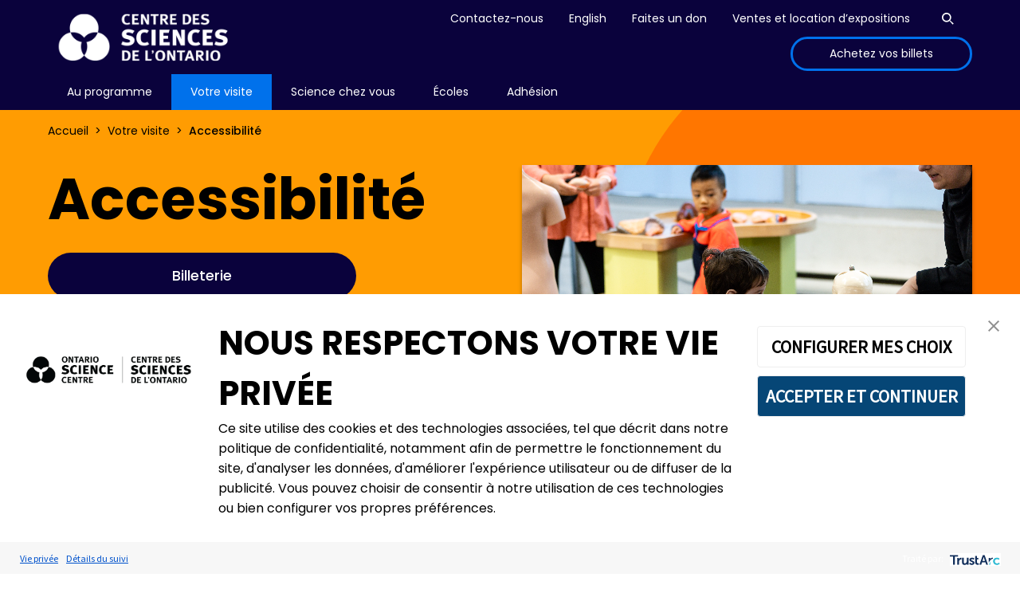

--- FILE ---
content_type: text/html; charset=utf-8
request_url: https://www.centredessciencesontario.ca/votre-visite/accessibilite
body_size: 61343
content:


<!doctype html>
<html lang="en">

<head>
    <title>Accessibilit&#233;  | ActivId&#233;e au Centre Harbourfront | Centre des sciences de l’Ontario</title>

    <meta charset="utf-8">
    <meta name="viewport" content="width=device-width, initial-scale=1, shrink-to-fit=no">
    <meta name="description" content="Comment le Centre des sciences de l’Ontario r&#233;pond &#224; son engagement envers l’offre d’exp&#233;riences accessibles." />



    <!--Favi--->
    <link rel="apple-touch-icon" sizes="57x57" href="/apple-icon-57x57.png">
    <link rel="apple-touch-icon" sizes="60x60" href="/apple-icon-60x60.png">
    <link rel="apple-touch-icon" sizes="72x72" href="/apple-icon-72x72.png">
    <link rel="apple-touch-icon" sizes="76x76" href="/apple-icon-76x76.png">
    <link rel="apple-touch-icon" sizes="114x114" href="/apple-icon-114x114.png">
    <link rel="apple-touch-icon" sizes="120x120" href="/apple-icon-120x120.png">
    <link rel="apple-touch-icon" sizes="144x144" href="/apple-icon-144x144.png">
    <link rel="apple-touch-icon" sizes="152x152" href="/apple-icon-152x152.png">
    <link rel="apple-touch-icon" sizes="180x180" href="/apple-icon-180x180.png">
    <link rel="icon" type="image/png" sizes="192x192" href="/android-icon-192x192.png">
    <link rel="icon" type="image/png" sizes="32x32" href="/favicon-32x32.png">
    <link rel="icon" type="image/png" sizes="96x96" href="/favicon-96x96.png">
    <link rel="icon" type="image/png" sizes="16x16" href="/favicon-16x16.png">
    <link rel="manifest" href="/manifest.json">
    <meta name="msapplication-TileColor" content="#ffffff">
    <meta name="msapplication-TileImage" content="/ms-icon-144x144.png">
    <meta name="theme-color" content="#ffffff">
    <!--End Of Favi--->





<link rel="stylesheet" href="https://fonts.googleapis.com/css2?family=Poppins:wght@400;500;700&display=swap">
<link rel="stylesheet" href="https://cdnjs.cloudflare.com/ajax/libs/font-awesome/4.7.0/css/font-awesome.min.css"><!-- icons -->
<link rel="stylesheet" href="https://use.typekit.net/xou3uqs.css">
<link rel="stylesheet" href="/css/main.min.css">
<link rel="stylesheet" href="/css/print.min.css" media="print">
<link rel="stylesheet" href="/css/main-custom.css?v=3.1">
<link rel="stylesheet" type="text/css" href="https://cdn.jsdelivr.net/npm/pikaday/css/pikaday.css">
<link rel="stylesheet" href="https://cdnjs.cloudflare.com/ajax/libs/jqueryui/1.12.1/jquery-ui.min.css" integrity="sha512-aOG0c6nPNzGk+5zjwyJaoRUgCdOrfSDhmMID2u4+OIslr0GjpLKo7Xm0Ao3xmpM4T8AmIouRkqwj1nrdVsLKEQ==" crossorigin="anonymous" />



                <script>
                    (function (i, s, o, g, r, a, m) {
                    i['GoogleAnalyticsObject'] = r; i[r] = i[r] || function () {
                        (i[r].q = i[r].q || []).push(arguments)
                    }, i[r].l = 1 * new Date(); a = s.createElement(o),
                        m = s.getElementsByTagName(o)[0]; a.async = 1; a.src = g; m.parentNode.insertBefore(a, m)
                    })(window, document, 'script', 'https://www.google-analytics.com/analytics.js', 'ga');

                    var urlPath = window.location.pathname.toLowerCase();

                    if (location.hostname == 'www.ontariosciencecentre.ca' || location.hostname == 'www.centredessciencesontario.ca') {

                        ga('create', 'UA-3008662-1', 'auto');

ga('send', 'pageview');                    }
                </script>
                <!-- Google Tag Manager -->
                <script>
                    if (location.hostname == 'www.ontariosciencecentre.ca' || location.hostname == 'www.centredessciencesontario.ca') {
                        (function (w, d, s, l, i) {
                            w[l] = w[l] || []; w[l].push({
                                'gtm.start':
                                    new Date().getTime(), event: 'gtm.js'
                            }); var f = d.getElementsByTagName(s)[0],
                                j = d.createElement(s), dl = l != 'dataLayer' ? '&l=' + l : ''; j.async = true; j.src =
                                    'https://www.googletagmanager.com/gtm.js?id=' + i + dl; f.parentNode.insertBefore(j, f);

                        })(window, document, 'script', 'dataLayer', 'GTM-595HDZ');
                    }
                </script>
                <!-- End Google Tag Manager -->




</head>
<body  class="osc-generic osc-exhibit light-orange">

 <!-- Google Tag Manager (noscript) -->
                <noscript>
                    <iframe src="https://www.googletagmanager.com/ns.html?id=GTM-595HDZ"
                            height="0" width="0" style="display:none;visibility:hidden"></iframe>
                </noscript> <!-- End Google Tag Manager (noscript) --> 






    <!-- skip to content -->
    <a href="#osc-page-content" class="skip">Passer au contenu</a>
    <!-- / skip to content -->
    <!--Navigation-->

<header class="osc-header">

    <div class="collapse" id="osc-search-bar">
        <div class="osc-search-header">
            <div class="container">
                <form class="form osc-search-form" action="/recherche/" method="get">
                    <label for="desktop-search" class="sr-only">Recherche dans le site Web du Centre des sciences de l’Ontario</label>
                    <input class="osc-search-field" type="search" placeholder="Que cherchez-vous?" name="query" id="desktop-search" aria-label="RECHERCHE">
                    <button class="btn osc-search-btn" type="submit">RECHERCHE</button>
                </form>
            </div>
        </div>
    </div>

    <div class="container">
        <nav class="navbar navbar-expand-lg osc-top-nav">
            <a class="osc-logo" href="/"><img src=/media/1171/osc_logo_2_fr.png alt="OSC logo" class="img-fluid"></a>

                            <div class="lang-link-cont d-none">
                                <a class="nav-link" href="https://www.ontariosciencecentre.ca/plan-your-visit/accessibility/">English</a>
                            </div>


            <div class="osc-top-container">
                <ul class="nav osc-links-top justify-content-lg-end">
                   

                            <li class="nav-item"><a class="nav-link" href="/contactez-nous-infocentre/" >Contactez-nous</a></li>
                            <li class="nav-item"><a class="nav-link" href="https://www.ontariosciencecentre.ca/plan-your-visit/accessibility/" >English</a></li>
                            <li class="nav-item"><a class="nav-link" href="/dons/" >Faites un don</a></li>
                            <li class="nav-item"><a class="nav-link" href="/expositions-ventes-et-location-plus-consultation/?utm_source=FRNavbar&amp;utm_medium=Button" >Ventes et location d’expositions</a></li>
                    <li class="nav-item">
                        <a class="nav-link osc-search" href="javascript:void();" data-toggle="collapse" data-target="#osc-search-bar" aria-expanded="false" aria-controls="osc-search-bar" id="osc-search-top">
                            <span class="osc-search-icon">
                                <span class="sr-only">Open search(fr)</span>
                            </span>
                        </a>
                    </li>
                </ul>
                    <span class="d-none d-lg-block">
                        <a href="https://ontariosciencecentre.myshopify.com/fr/collections/tickets" class="btn osc-btn osc-btn-outline buy-tickets" onclick="if(location.hostname == 'www.ontariosciencecentre.ca' || location.hostname == 'www.ontariosciencecentre.ca' || location.hostname == 'www.centredessciencesontario.ca' || location.hostname == 'centredessciencesontario.ca'){ ga('send', { hitType: 'event', eventCategory: 'LINKS(FR)', eventAction: 'click', eventLabel: 'https://ontariosciencecentre.myshopify.com/fr/collections/tickets' }); }">Achetez vos billets</a>
                    </span>

            </div>
            <button class="navbar-toggler" type="button" data-toggle="collapse" data-target="#osc-nav-collapse" aria-controls="osc-nav-collapse" aria-expanded="false" aria-label="Toggle navigation"><span class="navbar-toggler-icon"></span></button>
        </nav>
        <nav class="navbar navbar-expand-lg navbar-dark" role="navigation">
            <div class="collapse navbar-collapse osc-nav" id="osc-nav-collapse">
                <div class="osc-menu">
                    <!--mobile search-->
                    <div class="osc-search-mobile">
                        <form class="osc-search-form" action="/recherche/">
                            <label for="mobile-search" tabindex="0">RECHERCHE</label>
                            <div class="osc-form-group">
                                <input class="osc-search-field" type="search" placeholder="RECHERCHE" aria-label="RECHERCHE" name="query" id="mobile-search" tabindex="0">
                                <button class="btn osc-search" type="submit" tabindex="0">
                                    <span class="osc-search-icon">
                                        <span class="sr-only">Open search(fr)</span>
                                    </span>
                                </button>
                            </div>
                        </form>
                    </div>
                    <!-- / mobile search -->
                    <div class="osc-main-menu">
                        <!-- menubar.js -->
                        <ul id="nav" class="navbar-nav menubar root-level" role="menubar">
                                    <li class="dropdown menu-parent nav-item " role="menu" tabindex="0" aria-haspopup="true">
                                        <a href="/au-programme/" role="menuitem" class="menu-item nav-link" tabindex="-1"> Au programme</a>
                                        <span class="nav-expander" aria-expanded="false" tabindex="0" type="button">
                                            <span class="sr-only">Open</span>
                                        </span>

                                                <ul class="dropdown-menu" role="menu" aria-hidden="true">
                                                        <li role="menuitem" class="menu-item nav-item" tabindex="-1">
                                                            <a class="nav-link" href="/au-programme/actividee-au-centre-harbourfront/" onclick="if(location.hostname == 'www.ontariosciencecentre.ca' || location.hostname == 'www.ontariosciencecentre.ca' || location.hostname == 'www.centredessciencesontario.ca' || location.hostname == 'centredessciencesontario.ca'){ ga('send', { hitType: 'event', eventCategory: 'Au programme-MainSubNav(FR)', eventAction: 'click', eventLabel: '/au-programme/actividee-au-centre-harbourfront/' }); }">ActivId&#233;e au Centre Harbourfront</a>
                                                        </li>
                                                        <li role="menuitem" class="menu-item nav-item" tabindex="-1">
                                                            <a class="nav-link" href="/au-programme/kiosques-et-animations/" onclick="if(location.hostname == 'www.ontariosciencecentre.ca' || location.hostname == 'www.ontariosciencecentre.ca' || location.hostname == 'www.centredessciencesontario.ca' || location.hostname == 'centredessciencesontario.ca'){ ga('send', { hitType: 'event', eventCategory: 'Au programme-MainSubNav(FR)', eventAction: 'click', eventLabel: '/au-programme/kiosques-et-animations/' }); }">Kiosques et animations</a>
                                                        </li>
                                                </ul>

                                    </li>
                                    <li class="dropdown menu-parent nav-item active" role="menu" tabindex="0" aria-haspopup="true">
                                        <a href="/votre-visite/" role="menuitem" class="menu-item nav-link" tabindex="-1"> Votre visite</a>
                                        <span class="nav-expander" aria-expanded="false" tabindex="0" type="button">
                                            <span class="sr-only">Open</span>
                                        </span>

                                                <ul class="dropdown-menu" role="menu" aria-hidden="true">
                                                        <li role="menuitem" class="menu-item nav-item" tabindex="-1">
                                                            <a class="nav-link" href="/votre-visite/prix-d-entree-plus-heures-d-ouverture/" onclick="if(location.hostname == 'www.ontariosciencecentre.ca' || location.hostname == 'www.ontariosciencecentre.ca' || location.hostname == 'www.centredessciencesontario.ca' || location.hostname == 'centredessciencesontario.ca'){ ga('send', { hitType: 'event', eventCategory: 'Votre visite-MainSubNav(FR)', eventAction: 'click', eventLabel: '/votre-visite/prix-d-entree-plus-heures-d-ouverture/' }); }">Prix d’entr&#233;e + heures d’ouverture</a>
                                                        </li>
                                                        <li role="menuitem" class="menu-item nav-item" tabindex="-1">
                                                            <a class="nav-link" href="/votre-visite/transports-plus-stationnement/" onclick="if(location.hostname == 'www.ontariosciencecentre.ca' || location.hostname == 'www.ontariosciencecentre.ca' || location.hostname == 'www.centredessciencesontario.ca' || location.hostname == 'centredessciencesontario.ca'){ ga('send', { hitType: 'event', eventCategory: 'Votre visite-MainSubNav(FR)', eventAction: 'click', eventLabel: '/votre-visite/transports-plus-stationnement/' }); }">Transports + stationnement</a>
                                                        </li>
                                                        <li role="menuitem" class="menu-item nav-item" tabindex="-1">
                                                            <a class="nav-link" href="/votre-visite/visites-de-groupe/" onclick="if(location.hostname == 'www.ontariosciencecentre.ca' || location.hostname == 'www.ontariosciencecentre.ca' || location.hostname == 'www.centredessciencesontario.ca' || location.hostname == 'centredessciencesontario.ca'){ ga('send', { hitType: 'event', eventCategory: 'Votre visite-MainSubNav(FR)', eventAction: 'click', eventLabel: '/votre-visite/visites-de-groupe/' }); }">Visites de groupe</a>
                                                        </li>
                                                        <li role="menuitem" class="menu-item nav-item" tabindex="-1">
                                                            <a class="nav-link" href="/votre-visite/acces-communautaire/" onclick="if(location.hostname == 'www.ontariosciencecentre.ca' || location.hostname == 'www.ontariosciencecentre.ca' || location.hostname == 'www.centredessciencesontario.ca' || location.hostname == 'centredessciencesontario.ca'){ ga('send', { hitType: 'event', eventCategory: 'Votre visite-MainSubNav(FR)', eventAction: 'click', eventLabel: '/votre-visite/acces-communautaire/' }); }">Acc&#232;s communautaire</a>
                                                        </li>
                                                        <li role="menuitem" class="menu-item nav-item" tabindex="-1">
                                                            <a class="nav-link" href="/votre-visite/foire-aux-questions/" onclick="if(location.hostname == 'www.ontariosciencecentre.ca' || location.hostname == 'www.ontariosciencecentre.ca' || location.hostname == 'www.centredessciencesontario.ca' || location.hostname == 'centredessciencesontario.ca'){ ga('send', { hitType: 'event', eventCategory: 'Votre visite-MainSubNav(FR)', eventAction: 'click', eventLabel: '/votre-visite/foire-aux-questions/' }); }">Foire aux questions</a>
                                                        </li>
                                                        <li role="menuitem" class="menu-item nav-item" tabindex="-1">
                                                            <a class="nav-link" href="/votre-visite/accessibilite/" onclick="if(location.hostname == 'www.ontariosciencecentre.ca' || location.hostname == 'www.ontariosciencecentre.ca' || location.hostname == 'www.centredessciencesontario.ca' || location.hostname == 'centredessciencesontario.ca'){ ga('send', { hitType: 'event', eventCategory: 'Votre visite-MainSubNav(FR)', eventAction: 'click', eventLabel: '/votre-visite/accessibilite/' }); }">Accessibilit&#233;</a>
                                                        </li>
                                                </ul>

                                    </li>
                                    <li class="dropdown menu-parent nav-item " role="menu" tabindex="0" aria-haspopup="true">
                                        <a href="/science-chez-vous/" role="menuitem" class="menu-item nav-link" tabindex="-1"> Science chez vous</a>
                                        <span class="nav-expander" aria-expanded="false" tabindex="0" type="button">
                                            <span class="sr-only">Open</span>
                                        </span>

                                                <ul class="dropdown-menu" role="menu" aria-hidden="true">
                                                        <li role="menuitem" class="menu-item nav-item" tabindex="-1">
                                                            <a class="nav-link" href="/science-chez-vous/science-maison/" onclick="if(location.hostname == 'www.ontariosciencecentre.ca' || location.hostname == 'www.ontariosciencecentre.ca' || location.hostname == 'www.centredessciencesontario.ca' || location.hostname == 'centredessciencesontario.ca'){ ga('send', { hitType: 'event', eventCategory: 'Science chez vous-MainSubNav(FR)', eventAction: 'click', eventLabel: '/science-chez-vous/science-maison/' }); }">Science maison</a>
                                                        </li>
                                                        <li role="menuitem" class="menu-item nav-item" tabindex="-1">
                                                            <a class="nav-link" href="/science-chez-vous/presentations-virtuelles/" onclick="if(location.hostname == 'www.ontariosciencecentre.ca' || location.hostname == 'www.ontariosciencecentre.ca' || location.hostname == 'www.centredessciencesontario.ca' || location.hostname == 'centredessciencesontario.ca'){ ga('send', { hitType: 'event', eventCategory: 'Science chez vous-MainSubNav(FR)', eventAction: 'click', eventLabel: '/science-chez-vous/presentations-virtuelles/' }); }">Pr&#233;sentations virtuelles</a>
                                                        </li>
                                                        <li role="menuitem" class="menu-item nav-item" tabindex="-1">
                                                            <a class="nav-link" href="/science-chez-vous/livres-scientifiques/" onclick="if(location.hostname == 'www.ontariosciencecentre.ca' || location.hostname == 'www.ontariosciencecentre.ca' || location.hostname == 'www.centredessciencesontario.ca' || location.hostname == 'centredessciencesontario.ca'){ ga('send', { hitType: 'event', eventCategory: 'Science chez vous-MainSubNav(FR)', eventAction: 'click', eventLabel: '/science-chez-vous/livres-scientifiques/' }); }">Livres scientifiques</a>
                                                        </li>
                                                        <li role="menuitem" class="menu-item nav-item" tabindex="-1">
                                                            <a class="nav-link" href="/science-chez-vous/autres-explorations/" onclick="if(location.hostname == 'www.ontariosciencecentre.ca' || location.hostname == 'www.ontariosciencecentre.ca' || location.hostname == 'www.centredessciencesontario.ca' || location.hostname == 'centredessciencesontario.ca'){ ga('send', { hitType: 'event', eventCategory: 'Science chez vous-MainSubNav(FR)', eventAction: 'click', eventLabel: '/science-chez-vous/autres-explorations/' }); }">Autres explorations</a>
                                                        </li>
                                                        <li role="menuitem" class="menu-item nav-item" tabindex="-1">
                                                            <a class="nav-link" href="/science-chez-vous/devinettes/" onclick="if(location.hostname == 'www.ontariosciencecentre.ca' || location.hostname == 'www.ontariosciencecentre.ca' || location.hostname == 'www.centredessciencesontario.ca' || location.hostname == 'centredessciencesontario.ca'){ ga('send', { hitType: 'event', eventCategory: 'Science chez vous-MainSubNav(FR)', eventAction: 'click', eventLabel: '/science-chez-vous/devinettes/' }); }">Devinettes</a>
                                                        </li>
                                                </ul>

                                    </li>
                                    <li class="dropdown menu-parent nav-item " role="menu" tabindex="0" aria-haspopup="true">
                                        <a href="/ecoles/" role="menuitem" class="menu-item nav-link" tabindex="-1"> &#201;coles</a>
                                        <span class="nav-expander" aria-expanded="false" tabindex="0" type="button">
                                            <span class="sr-only">Open</span>
                                        </span>

                                                <ul class="dropdown-menu" role="menu" aria-hidden="true">
                                                        <li role="menuitem" class="menu-item nav-item" tabindex="-1">
                                                            <a class="nav-link" href="/ecoles/sorties-scolaires/" onclick="if(location.hostname == 'www.ontariosciencecentre.ca' || location.hostname == 'www.ontariosciencecentre.ca' || location.hostname == 'www.centredessciencesontario.ca' || location.hostname == 'centredessciencesontario.ca'){ ga('send', { hitType: 'event', eventCategory: 'Écoles-MainSubNav(FR)', eventAction: 'click', eventLabel: '/ecoles/sorties-scolaires/' }); }">Sorties scolaires</a>
                                                        </li>
                                                        <li role="menuitem" class="menu-item nav-item" tabindex="-1">
                                                            <a class="nav-link" href="/ecoles/sciences-a-distance-en-direct/" onclick="if(location.hostname == 'www.ontariosciencecentre.ca' || location.hostname == 'www.ontariosciencecentre.ca' || location.hostname == 'www.centredessciencesontario.ca' || location.hostname == 'centredessciencesontario.ca'){ ga('send', { hitType: 'event', eventCategory: 'Écoles-MainSubNav(FR)', eventAction: 'click', eventLabel: '/ecoles/sciences-a-distance-en-direct/' }); }">Sciences &#224; distance en direct</a>
                                                        </li>
                                                        <li role="menuitem" class="menu-item nav-item" tabindex="-1">
                                                            <a class="nav-link" href="/ecoles/empreintes-genetiques/" onclick="if(location.hostname == 'www.ontariosciencecentre.ca' || location.hostname == 'www.ontariosciencecentre.ca' || location.hostname == 'www.centredessciencesontario.ca' || location.hostname == 'centredessciencesontario.ca'){ ga('send', { hitType: 'event', eventCategory: 'Écoles-MainSubNav(FR)', eventAction: 'click', eventLabel: '/ecoles/empreintes-genetiques/' }); }">Empreintes g&#233;n&#233;tiques</a>
                                                        </li>
                                                        <li role="menuitem" class="menu-item nav-item" tabindex="-1">
                                                            <a class="nav-link" href="/ecoles/programmes-pedagogiques/" onclick="if(location.hostname == 'www.ontariosciencecentre.ca' || location.hostname == 'www.ontariosciencecentre.ca' || location.hostname == 'www.centredessciencesontario.ca' || location.hostname == 'centredessciencesontario.ca'){ ga('send', { hitType: 'event', eventCategory: 'Écoles-MainSubNav(FR)', eventAction: 'click', eventLabel: '/ecoles/programmes-pedagogiques/' }); }">Programmes p&#233;dagogiques</a>
                                                        </li>
                                                        <li role="menuitem" class="menu-item nav-item" tabindex="-1">
                                                            <a class="nav-link" href="/ecoles/ressources-en-enseignement/" onclick="if(location.hostname == 'www.ontariosciencecentre.ca' || location.hostname == 'www.ontariosciencecentre.ca' || location.hostname == 'www.centredessciencesontario.ca' || location.hostname == 'centredessciencesontario.ca'){ ga('send', { hitType: 'event', eventCategory: 'Écoles-MainSubNav(FR)', eventAction: 'click', eventLabel: '/ecoles/ressources-en-enseignement/' }); }">Ressources en enseignement</a>
                                                        </li>
                                                        <li role="menuitem" class="menu-item nav-item" tabindex="-1">
                                                            <a class="nav-link" href="/ecoles/ecole-des-sciences/" onclick="if(location.hostname == 'www.ontariosciencecentre.ca' || location.hostname == 'www.ontariosciencecentre.ca' || location.hostname == 'www.centredessciencesontario.ca' || location.hostname == 'centredessciencesontario.ca'){ ga('send', { hitType: 'event', eventCategory: 'Écoles-MainSubNav(FR)', eventAction: 'click', eventLabel: '/ecoles/ecole-des-sciences/' }); }">&#201;cole des sciences</a>
                                                        </li>
                                                        <li role="menuitem" class="menu-item nav-item" tabindex="-1">
                                                            <a class="nav-link" href="/ecoles/services-professionnels/" onclick="if(location.hostname == 'www.ontariosciencecentre.ca' || location.hostname == 'www.ontariosciencecentre.ca' || location.hostname == 'www.centredessciencesontario.ca' || location.hostname == 'centredessciencesontario.ca'){ ga('send', { hitType: 'event', eventCategory: 'Écoles-MainSubNav(FR)', eventAction: 'click', eventLabel: '/ecoles/services-professionnels/' }); }">Services professionnels</a>
                                                        </li>
                                                </ul>

                                    </li>
                                    <li class="dropdown menu-parent nav-item " role="menu" tabindex="0" aria-haspopup="true">
                                        <a href="/adhesion/" role="menuitem" class="menu-item nav-link" tabindex="-1"> Adh&#233;sion</a>
                                        <span class="nav-expander" aria-expanded="false" tabindex="0" type="button">
                                            <span class="sr-only">Open</span>
                                        </span>

                                                <ul class="dropdown-menu" role="menu" aria-hidden="true">
                                                        <li role="menuitem" class="menu-item nav-item" tabindex="-1">
                                                            <a class="nav-link" href="/adhesion/vie-privee-et-adhesions/" onclick="if(location.hostname == 'www.ontariosciencecentre.ca' || location.hostname == 'www.ontariosciencecentre.ca' || location.hostname == 'www.centredessciencesontario.ca' || location.hostname == 'centredessciencesontario.ca'){ ga('send', { hitType: 'event', eventCategory: 'Adhésion-MainSubNav(FR)', eventAction: 'click', eventLabel: '/adhesion/vie-privee-et-adhesions/' }); }">Vie priv&#233;e et adh&#233;sions</a>
                                                        </li>
                                                </ul>

                                    </li>
                        </ul>

                        <!-- / menubar.js -->
                                                    <span class="d-block d-lg-none">
                                <a href="https://ontariosciencecentre.myshopify.com/fr/collections/tickets" class="btn osc-btn osc-btn-outline buy-tickets" onclick="if(location.hostname == 'www.ontariosciencecentre.ca' || location.hostname == 'www.ontariosciencecentre.ca' || location.hostname == 'www.centredessciencesontario.ca' || location.hostname == 'centredessciencesontario.ca'){ ga('send', { hitType: 'event', eventCategory: 'LINKS-MOBILE(FR)', eventAction: 'click', eventLabel: 'https://ontariosciencecentre.myshopify.com/fr/collections/tickets' }); }">Achetez vos billets</a>
                            </span>

                    </div>
                    <!-- mobile top links -->
                    <ul class="nav osc-links-mobile">
                        
                                <li class="nav-item"><a class="nav-link" href="/contactez-nous-infocentre/">Contactez-nous</a></li>
                                <li class="nav-item"><a class="nav-link" href="https://www.ontariosciencecentre.ca/plan-your-visit/accessibility/">English</a></li>
                                <li class="nav-item"><a class="nav-link" href="/dons/">Faites un don</a></li>
                                <li class="nav-item"><a class="nav-link" href="/expositions-ventes-et-location-plus-consultation/?utm_source=FRNavbar&amp;utm_medium=Button">Ventes et location d’expositions</a></li>

                        </ul>
                    <!-- / mobile top links -->
                </div>
            </div>
        </nav>
    </div>
</header>


    






    


    
    <!-- Breadcrumb-->
    <div id="osc-page-content" name="osc-page-content">

        

        <section class="osc-hero osc-circles">
            <div class="osc-circle osc-circle-a">
                <div class="osc-circle osc-circle-b active">
                    <div class="container">

                                <nav aria-label="breadcrumb" >

                                    <ol class="breadcrumb">
                                                <li class="breadcrumb-item"><a href="/">Accueil</a> </li>
                                                <li class="breadcrumb-item"><a href="/votre-visite/">Votre visite</a> </li>

                                        <li class="breadcrumb-item active" aria-current="page">Accessibilit&#233;</li>


                                    </ol>

                                </nav>

                        

            <div class="row">
                <div class="col-lg">
                    <h1>Accessibilit&#233;</h1>
                            <a href="https://ontariosciencecentre.myshopify.com/fr/collections/tickets" class="btn osc-btn osc-btn-lrg fixed-button-position" style="color:#ffffff !important;" target="_blank">Billeterie</a>

                </div>

                    <div class="col-lg-6">
                        <div class="osc-callout osc-image-callout osc-fadein">
                            <img src="/media/pfsmltek/kidspark-5.jpg" class="img-fluid" alt="Un gar&#231;on et sa m&#232;re jouent avec des squelettes humains en plastique.">
                        </div>
                    </div>
            </div>







                    </div>
                </div>
            </div>
        </section>
        









<section class="page-well">
    <div class="container">



            <div class="row">
                    <div class="col-md-3">
                        <!-- sub page navigation -->


                        


                                <nav class="osc-subnav">

                                    <span class="title">

ACCESSIBILIT&#201;
                                    </span>
                                    <ul class="osc-subnav-list">

                                                <li>
                                                    <a href="/votre-visite/prix-d-entree-plus-heures-d-ouverture/" onclick="if(location.hostname == 'www.ontariosciencecentre.ca' || location.hostname == 'www.ontariosciencecentre.ca' || location.hostname == 'www.centredessciencesontario.ca' || location.hostname == 'centredessciencesontario.ca'){ ga('send', { hitType: 'event', eventCategory: 'Accessibilité-SideNav(FR)', eventAction: 'click', eventLabel: '/votre-visite/prix-d-entree-plus-heures-d-ouverture/' }); }">Prix d’entr&#233;e + heures d’ouverture</a>

                                                </li>
                                                <li>
                                                    <a href="/votre-visite/transports-plus-stationnement/" onclick="if(location.hostname == 'www.ontariosciencecentre.ca' || location.hostname == 'www.ontariosciencecentre.ca' || location.hostname == 'www.centredessciencesontario.ca' || location.hostname == 'centredessciencesontario.ca'){ ga('send', { hitType: 'event', eventCategory: 'Accessibilité-SideNav(FR)', eventAction: 'click', eventLabel: '/votre-visite/transports-plus-stationnement/' }); }">Transports + stationnement</a>

                                                </li>
                                                <li>
                                                    <a href="/votre-visite/visites-de-groupe/" onclick="if(location.hostname == 'www.ontariosciencecentre.ca' || location.hostname == 'www.ontariosciencecentre.ca' || location.hostname == 'www.centredessciencesontario.ca' || location.hostname == 'centredessciencesontario.ca'){ ga('send', { hitType: 'event', eventCategory: 'Accessibilité-SideNav(FR)', eventAction: 'click', eventLabel: '/votre-visite/visites-de-groupe/' }); }">Visites de groupe</a>

                                                </li>
                                                <li>
                                                    <a href="/votre-visite/acces-communautaire/" onclick="if(location.hostname == 'www.ontariosciencecentre.ca' || location.hostname == 'www.ontariosciencecentre.ca' || location.hostname == 'www.centredessciencesontario.ca' || location.hostname == 'centredessciencesontario.ca'){ ga('send', { hitType: 'event', eventCategory: 'Accessibilité-SideNav(FR)', eventAction: 'click', eventLabel: '/votre-visite/acces-communautaire/' }); }">Acc&#232;s communautaire</a>

                                                </li>
                                                <li>
                                                    <a href="/votre-visite/foire-aux-questions/" onclick="if(location.hostname == 'www.ontariosciencecentre.ca' || location.hostname == 'www.ontariosciencecentre.ca' || location.hostname == 'www.centredessciencesontario.ca' || location.hostname == 'centredessciencesontario.ca'){ ga('send', { hitType: 'event', eventCategory: 'Accessibilité-SideNav(FR)', eventAction: 'click', eventLabel: '/votre-visite/foire-aux-questions/' }); }">Foire aux questions</a>

                                                </li>
                                                <li class="active">
                                                    <a href="/votre-visite/accessibilite/" onclick="if(location.hostname == 'www.ontariosciencecentre.ca' || location.hostname == 'www.ontariosciencecentre.ca' || location.hostname == 'www.centredessciencesontario.ca' || location.hostname == 'centredessciencesontario.ca'){ ga('send', { hitType: 'event', eventCategory: 'Accessibilité-SideNav(FR)', eventAction: 'click', eventLabel: '/votre-visite/accessibilite/' }); }"> Accessibilit&#233;</a>

                                                        <ul>
                                                        </ul>
                                                </li>
                                    </ul>
                                </nav>


                    </div>



            <div class="col col-md-9">
                <!-- sponsors -->
                <!-- / sponsors -->
                    <!-- generic page info -->
<h2><strong>Nous nous engageons à offrir des expériences inclusives, accessibles et stimulantes à tous les visiteurs</strong></h2>
<p>Le Centre des sciences de l’Ontario s’engage à offrir un service d’excellence à tous les visiteurs et à tous les membres du personnel, y compris les personnes handicapées. En tant qu’organisme du gouvernement de l’Ontario, nous nous engageons à respecter les principes fondamentaux de la Loi de 2005 sur l’accessibilité pour les personnes handicapées de l’Ontario, qui reposent sur la dignité, l’autonomie, l’intégration et l’égalité des chances. Nous nous conformons à toutes les politiques d’accessibilité de la fonction publique de l’Ontario et nous améliorons continuellement l’accessibilité pour les personnes handicapées.</p>
<p>Nous continuerons de réviser notre fonctionnement organisationnel et de mobiliser notre personnel, les visiteurs et les intervenants pour améliorer l’accessibilité de notre prestation de services.</p>
<p><span class="NormalTextRun SCXW14204125 BCX0">Visitez le <a rel="noopener" href="https://harbourfrontcentre.com/accessibility/" target="_blank" title="Harbourfront Centre">site Web du Centre Harbourfront</a> pour connaître son engagement en matière d’accessibilité.</span></p>
<h3><strong>Communiquer avec nous</strong></h3>
<ul>
<li data-leveltext="" data-font="Symbol" data-listid="30" aria-setsize="-1" data-aria-posinset="1" data-aria-level="1"><span data-contrast="auto"><strong>Communication </strong>— Nous nous efforçons de maintenir un environnement respectueux et attentif envers les personnes handicapées, tant pour les visiteurs que pour notre personnel. Nous formons notre personnel à faire preuve de respect dans ses interactions avec tous les visiteurs et à offrir un environnement accessible aux personnes handicapées.</span></li>
</ul>
<ul>
<li data-leveltext="" data-font="Symbol" data-listid="30" aria-setsize="-1" data-aria-posinset="2" data-aria-level="1"><span data-contrast="auto"><strong>Services téléphoniques </strong>— Nous nous engageons à offrir un service téléphonique entièrement accessible à nos visiteurs. Nous formons notre personnel à communiquer par téléphone en utilisant un langage clair et simple.<span class="NormalTextRun SCXW177424358 BCX0"><br></span></span><span data-contrast="auto"> <br></span><span data-contrast="auto">Téléphone : <a href="tel:4166961000">416 696-1000</a>, Service de relais Bell : 711</span><span data-ccp-props="{&quot;134233279&quot;:true}"> </span></li>
</ul>
<h3><span data-ccp-props="{}"><strong>Avant votre visite</strong> </span></h3>
<ul>
<li data-leveltext="" data-font="Symbol" data-listid="30" aria-setsize="-1" data-aria-posinset="1" data-aria-level="1"><span data-contrast="auto"><strong>Site Web </strong>— Nous nous engageons à rendre notre site Web accessible aux visiteurs et nous continuerons de le mettre à jour régulièrement en y ajoutant de nouvelles ressources et les renseignements à notre disposition. Nous nous efforçons de respecter toutes les Directives pour l’accessibilité aux contenus Web (WCAG) sur l’ensemble de notre site. Veuillez communiquer avec nous si vous avez de la difficulté à accéder à certains documents; nous travaillerons avec vous pour vous fournir l’information dans un format qui répond à vos besoins.</span><span data-ccp-props="{&quot;134233279&quot;:true}"><br></span></li>
</ul>
<ul>
<ul><!--<li data-leveltext="" data-font="Symbol" data-listid="30" aria-setsize="-1" data-aria-posinset="2" data-aria-level="1"><span data-contrast="auto"><strong>Social Story</strong>—</span><span data-contrast="auto">A social story is a tool</span><span data-contrast="auto"> used to model sample social interactions by giving a brief description of a situation using appropriate social cues, the perspectives of others and a recommended appropriate response. </span><span data-contrast="auto">We have created a social story to help individuals with disabilities, including neurodevelopmental disorders, prepare for their visit to the Science Centre.</span><span data-contrast="auto"> This story can help individuals prepare for everything about their visit, from waiting in line to safety rules to museum noises. The social story is available for download </span><a rel="noopener" data-udi="umb://media/1808dba6c9c14c5fadd5976fe9d3585c" href="/media/1251/socialstory_2020_en.pdf" target="_blank" title="Social Story" onclick="if(location.hostname == 'www.ontariosciencecentre.ca' || location.hostname == 'www.ontariosciencecentre.ca' || location.hostname == 'www.centredessciencesontario.ca' || location.hostname == 'centredessciencesontario.ca'){ ga('send', { hitType: 'event', eventCategory: 'Downloads(EN)', eventAction: 'PDF', eventLabel: '/media/1251/socialstory_2020_en.pdf' }); }"><span data-contrast="auto">here</span></a><span data-contrast="auto">.</span><span data-ccp-props="{&quot;134233279&quot;:true}"> </span></li>--></ul>
</ul>
<ul>
<li data-leveltext="" data-font="Symbol" data-listid="30" aria-setsize="-1" data-aria-posinset="1" data-aria-level="1"><span data-contrast="auto"><strong>Animaux d’assistance </strong>— Les personnes handicapées accompagnées d’un animal d’assistance sont les bienvenues. Nous veillerons également à ce que tout notre personnel, les bénévoles et les autres personnes qui travaillent avec le public reçoivent une formation adéquate sur la façon d’interagir avec les personnes handicapées et leurs animaux d’assistance.</span></li>
</ul>
<ul>
<li data-leveltext="" data-font="Symbol" data-listid="30" aria-setsize="-1" data-aria-posinset="2" data-aria-level="1"><span data-contrast="auto"><strong>Personnes de soutien </strong>— </span>Les personnes handicapées accompagnées d’une personne de soutien sont les bienvenues. Une personne de soutien accompagnant un visiteur en situation de handicap obtiendra l’entrée gratuite aux expériences du Centre des sciences de l’Ontario sur présentation d’une carte d’accessibilité reconnue, comme la carte d’accompagnement pour personne handicapée ou la carte Accès 2 de Timbres de Pâques Canada.</li>
</ul>
<ul>
<li data-leveltext="" data-font="Symbol" data-listid="30" aria-setsize="-1" data-aria-posinset="3" data-aria-level="1"><span data-contrast="auto"><strong>Interruption des services </strong>— </span>En cas de perturbation planifiée ou imprévue de nos services, nous aviserons les visiteurs et les détenteurs de billets sur notre site Web et par courriel.</li>
</ul>
<h3>Appareils et accessoires fonctionnels</h3>
<p>Nous nous engageons à servir les personnes qui utilisent des appareils fonctionnels pour obtenir, utiliser ou bénéficier des biens et services disponibles dans nos locaux. Nous veillerons à ce que notre personnel soit formé et connaisse les divers appareils et accessoires fonctionnels personnels qui peuvent être utilisés par des visiteurs ou des collègues handicapés lorsqu’ils accèdent à nos biens et services.</p>
<h3>Partagez vos commentaires</h3>
<p>Le Centre des sciences de l’Ontario s’engage à inclure les personnes handicapées dans l’élaboration de recommandations et de stratégies pour éliminer les obstacles à la participation. Nous nous engageons à faire en sorte que nos offres répondent aux divers besoins de nos visiteurs et de nos employés. Nous veillons à ce que notre processus de rétroaction soit accessible aux personnes handicapées en fournissant ou en adaptant des formats accessibles et du soutien à la communication, sur demande.</p>
<p>Si vous avez des commentaires ou des préoccupations concernant l’accessibilité au Centre des sciences de l’Ontario, nous vous invitons à nous en faire part :</p>
<p><span data-contrast="auto">Téléphone : <a href="tel:4166961000">416 696-1000</a></span><span data-ccp-props="{}"> </span></p>
<p><span data-contrast="auto">Service de relais Bell : 711</span><span data-ccp-props="{}"> </span></p>
<p><span data-contrast="auto">Courriel : </span><a href="/contactez-nous-infocentre/" title="Contactez-nous - InfoCentre"><span data-contrast="auto">InfoCentre</span></a><span data-ccp-props="{}"> </span></p>
<p><span data-contrast="auto">Par la poste :</span><span data-ccp-props="{}"> <br>777, rue Bay, boîte postale 151<br>Toronto (Ontario)<br>M5G 2C8<br></span></p>
<p>Vous pouvez également parler en personne à un membre du personnel ou à la direction du Centre des sciences pendant votre visite.</p>
<p>Tous les commentaires, toutes les questions et toutes les préoccupations seront traités rapidement et de manière accessible. Si vous avez une préférence pour la façon dont nous communiquons avec vous (p. ex. téléphone, courriel ou autres formes de communication), veuillez le préciser dans votre commentaire.</p>
<h2><span data-contrast="auto">Des questions?</span><span data-ccp-props="{}"> </span></h2>
<p><a href="/contactez-nous-infocentre/" title="Contactez-nous - InfoCentre"><span data-contrast="auto">Veuillez nous contacter</span></a><span data-contrast="auto"> | <a href="tel:4166961000">416 696-1000</a> ou sans frais, au</span><span data-contrast="auto"> <a href="tel:18886961110">1 888 696-1110</a></span><span data-ccp-props="{}"> </span></p>
                    <!--Curriculum Connection Accordian-->
                    <!--Curriculum Connection Accordian-->
                    <!-- advisory callout -->
                    <!-- / advisory callout -->
                    <!-- topic tags-->
                    <ul class="osc-tag-list">
                    </ul>
                    <!--/topic tags-->
                    <!-- / generic page info -->

                <!---Footer sponsor logos-->

                <!---Footer sponsor logos-->
            </div>

            </div>


    </div>
</section>


    </div>
    <!--End BreadCrumb-->
    <!--Footer-->







<footer class="osc-footer">
    <div class="container">
        <div class="row">
            <div class="col-lg-3">
                <a class="osc-logo" href="/">
                    <img src=/media/1171/osc_logo_2_fr.png alt="OSC logo" class="img-fluid">
                </a>
                
            </div>
            <div class="col">
                <div class="row">
                            <div class="col-sm-6 col-lg">
                                <ul class="nav flex-column">
                                        <li class="nav-item">
                                            <a class="nav-link" href="/parlons-de-nous/" target="/parlons-de-nous/" onclick="if(location.hostname == 'www.ontariosciencecentre.ca' || location.hostname == 'www.ontariosciencecentre.ca' || location.hostname == 'www.centredessciencesontario.ca' || location.hostname == 'centredessciencesontario.ca'){ ga('send', { hitType: 'event', eventCategory: 'FooterNav(FR)', eventAction: 'click', eventLabel: '/parlons-de-nous/' }); }">Parlons de nous</a>
                                        </li>
                                        <li class="nav-item">
                                            <a class="nav-link" href="/parlons-de-nous/info-media/" target="/parlons-de-nous/info-media/" onclick="if(location.hostname == 'www.ontariosciencecentre.ca' || location.hostname == 'www.ontariosciencecentre.ca' || location.hostname == 'www.centredessciencesontario.ca' || location.hostname == 'centredessciencesontario.ca'){ ga('send', { hitType: 'event', eventCategory: 'FooterNav(FR)', eventAction: 'click', eventLabel: '/parlons-de-nous/info-media/' }); }">Info m&#233;dia</a>
                                        </li>
                                        <li class="nav-item">
                                            <a class="nav-link" href="/parlons-de-nous/rapports-administratifs/" target="/parlons-de-nous/rapports-administratifs/" onclick="if(location.hostname == 'www.ontariosciencecentre.ca' || location.hostname == 'www.ontariosciencecentre.ca' || location.hostname == 'www.centredessciencesontario.ca' || location.hostname == 'centredessciencesontario.ca'){ ga('send', { hitType: 'event', eventCategory: 'FooterNav(FR)', eventAction: 'click', eventLabel: '/parlons-de-nous/rapports-administratifs/' }); }">Rapports financiers</a>
                                        </li>
                                        <li class="nav-item">
                                            <a class="nav-link" href="/contactez-nous-infocentre/" target="/contactez-nous-infocentre/" onclick="if(location.hostname == 'www.ontariosciencecentre.ca' || location.hostname == 'www.ontariosciencecentre.ca' || location.hostname == 'www.centredessciencesontario.ca' || location.hostname == 'centredessciencesontario.ca'){ ga('send', { hitType: 'event', eventCategory: 'FooterNav(FR)', eventAction: 'click', eventLabel: '/contactez-nous-infocentre/' }); }">Contactez-nous</a>
                                        </li>

                                </ul>
                            </div>
                            <div class="col-sm-6 col-lg">
                                <ul class="nav flex-column">
                                        <li class="nav-item">
                                            <a class="nav-link" href="/emplois/" onclick="if(location.hostname == 'www.ontariosciencecentre.ca' || location.hostname == 'www.ontariosciencecentre.ca' || location.hostname == 'www.centredessciencesontario.ca' || location.hostname == 'centredessciencesontario.ca'){ ga('send', { hitType: 'event', eventCategory: 'FooterNav(FR)', eventAction: 'click', eventLabel: '/emplois/' }); }">Emplois</a>
                                        </li>
                                        <li class="nav-item">
                                            <a class="nav-link" href="/benevolat/" onclick="if(location.hostname == 'www.ontariosciencecentre.ca' || location.hostname == 'www.ontariosciencecentre.ca' || location.hostname == 'www.centredessciencesontario.ca' || location.hostname == 'centredessciencesontario.ca'){ ga('send', { hitType: 'event', eventCategory: 'FooterNav(FR)', eventAction: 'click', eventLabel: '/benevolat/' }); }">B&#233;n&#233;volat</a>
                                        </li>
                                        <li class="nav-item">
                                            <a class="nav-link" href="/expositions-ventes-et-location-plus-consultation/?utm_source=FRFooter&amp;utm_medium=Button" target="_blank" onclick="if(location.hostname == 'www.ontariosciencecentre.ca' || location.hostname == 'www.ontariosciencecentre.ca' || location.hostname == 'www.centredessciencesontario.ca' || location.hostname == 'centredessciencesontario.ca'){ ga('send', { hitType: 'event', eventCategory: 'FooterNav(FR)', eventAction: 'click', eventLabel: '/expositions-ventes-et-location-plus-consultation/?utm_source=frfooter&utm_medium=button' }); }">Expositions : ventes et location + consultation</a>
                                        </li>

                                </ul>
                            </div>
                            <div class="col-sm-6 col-lg">
                                <ul class="nav flex-column">
                                        <li class="nav-item">
                                            <a class="nav-link" href="/dons/gala-de-l-innovation-rbc/" target="_blank" onclick="if(location.hostname == 'www.ontariosciencecentre.ca' || location.hostname == 'www.ontariosciencecentre.ca' || location.hostname == 'www.centredessciencesontario.ca' || location.hostname == 'centredessciencesontario.ca'){ ga('send', { hitType: 'event', eventCategory: 'FooterNav(FR)', eventAction: 'click', eventLabel: '/dons/gala-de-l-innovation-rbc/' }); }">Gala de l’Innovation RBC</a>
                                        </li>
                                        <li class="nav-item">
                                            <a class="nav-link" href="/diversite/" onclick="if(location.hostname == 'www.ontariosciencecentre.ca' || location.hostname == 'www.ontariosciencecentre.ca' || location.hostname == 'www.centredessciencesontario.ca' || location.hostname == 'centredessciencesontario.ca'){ ga('send', { hitType: 'event', eventCategory: 'FooterNav(FR)', eventAction: 'click', eventLabel: '/diversite/' }); }">Diversit&#233;, inclusion + antiracisme</a>
                                        </li>
                                        <li class="nav-item">
                                            <a class="nav-link" href="/lignes-directrices-pour-les-medias-sociaux/" onclick="if(location.hostname == 'www.ontariosciencecentre.ca' || location.hostname == 'www.ontariosciencecentre.ca' || location.hostname == 'www.centredessciencesontario.ca' || location.hostname == 'centredessciencesontario.ca'){ ga('send', { hitType: 'event', eventCategory: 'FooterNav(FR)', eventAction: 'click', eventLabel: '/lignes-directrices-pour-les-medias-sociaux/' }); }">Lignes directrices pour les m&#233;dias sociaux</a>
                                        </li>

                                </ul>
                            </div>


                    <div class="col-sm-6 col-lg">
                        <div class="pad-top-tiny">
<a href="/infolettre/" class="btn osc-btn osc-btn-outline">Infolettre</a>                        </div>
                        <!-- social -->
                        <div class="osc-social-icons">
                                            <a href="https://www.facebook.com/ontariosciencecentre" class="fa fa-facebook" target="_blank" title="facebook"></a>
                                        <!--if (numbOfIcons>1 && (numbOfIcons % 2) == 1)
                            {-->
                                        <!--}-->
                                            <a href="https://www.instagram.com/ontariosciencecentre/" class="fa fa-instagram" target="_blank" title="instagram"></a>
                                        <!--if (numbOfIcons>1 && (numbOfIcons % 2) == 1)
                            {-->
                                        <!--}-->
                                            <a href="https://www.youtube.com/user/OntarioScienceCentre" class="fa fa-youtube-play" target="_blank" title="youtube"></a>
                                        <!--if (numbOfIcons>1 && (numbOfIcons % 2) == 1)
                            {-->
                                        <!--}-->
                                            <a href="https://www.threads.net/@ontariosciencecentre" class="fa" target="_blank" title="threads">
                                                <svg xmlns="http://www.w3.org/2000/svg" width="16" height="16" fill="currentColor" class="bi bi-threads" viewBox="0 0 16 16">
                                                    <path d="M6.321 6.016c-.27-.18-1.166-.802-1.166-.802.756-1.081 1.753-1.502 3.132-1.502.975 0 1.803.327 2.394.948s.928 1.509 1.005 2.644q.492.207.905.484c1.109.745 1.719 1.86 1.719 3.137 0 2.716-2.226 5.075-6.256 5.075C4.594 16 1 13.987 1 7.994 1 2.034 4.482 0 8.044 0 9.69 0 13.55.243 15 5.036l-1.36.353C12.516 1.974 10.163 1.43 8.006 1.43c-3.565 0-5.582 2.171-5.582 6.79 0 4.143 2.254 6.343 5.63 6.343 2.777 0 4.847-1.443 4.847-3.556 0-1.438-1.208-2.127-1.27-2.127-.236 1.234-.868 3.31-3.644 3.31-1.618 0-3.013-1.118-3.013-2.582 0-2.09 1.984-2.847 3.55-2.847.586 0 1.294.04 1.663.114 0-.637-.54-1.728-1.9-1.728-1.25 0-1.566.405-1.967.868ZM8.716 8.19c-2.04 0-2.304.87-2.304 1.416 0 .878 1.043 1.168 1.6 1.168 1.02 0 2.067-.282 2.232-2.423a6.2 6.2 0 0 0-1.528-.161" />
                                                </svg>
                                            </a>
                                        <!--if (numbOfIcons>1 && (numbOfIcons % 2) == 1)
                            {-->
                                        <!--}-->
                                            <a href="https://www.linkedin.com/company/ontario-science-centre/" class="fa fa-linkedin" target="_blank" title="linkedin"></a>
                                        <!--if (numbOfIcons>1 && (numbOfIcons % 2) == 1)
                            {-->
                                        <!--}-->
                                            <a href="https://bsky.app/profile/onsciencecentre.bsky.social" class="fa" title="blusky">
                                                <svg fill="none" viewBox="0 0 64 57" width="32" style="width: 25px;"><path fill="#fff" d="M13.873 3.805C21.21 9.332 29.103 20.537 32 26.55v15.882c0-.338-.13.044-.41.867-1.512 4.456-7.418 21.847-20.923 7.944-7.111-7.32-3.819-14.64 9.125-16.85-7.405 1.264-15.73-.825-18.014-9.015C1.12 23.022 0 8.51 0 6.55 0-3.268 8.579-.182 13.873 3.805ZM50.127 3.805C42.79 9.332 34.897 20.537 32 26.55v15.882c0-.338.13.044.41.867 1.512 4.456 7.418 21.847 20.923 7.944 7.111-7.32 3.819-14.64-9.125-16.85 7.405 1.264 15.73-.825 18.014-9.015C62.88 23.022 64 8.51 64 6.55c0-9.818-8.578-6.732-13.873-2.745Z"></path></svg>
                                            </a>
                                        <!--if (numbOfIcons>1 && (numbOfIcons % 2) == 1)
                            {-->
                                        <!--}-->
                        </div>
                        <!-- / social -->
                    </div>
                </div>




                <p class="osc-copyright">
                    &#169; 2025, Centre des sciences de l’Ontario, un organisme du gouvernement de l’Ontario. Tous droits r&#233;serv&#233;s.
<a href="/plan-du-site/" target="_blank">Plan du site</a>                    <a href="/vie-privee/" target="_blank">Vie priv&#233;e</a>
                            <br /><a onclick="truste.eu &amp;&amp; truste.eu.clickListener()" class="cookie_pref_lnk">Préférences relatives aux témoins</a>

                </p>
<p class="p1">Expédition et réception :<br />777, rue Bay, boîte postale 151<br />Toronto (Ontario)<br />M5G 2C8</p>
<div>
<p class="osc-land-ack-copy"><span>Participez à nos rendez-vous dans les communautés! Abonnez-vous à notre <a href="/infolettre/" title="Infolettre">infolettre eNews (en anglais)</a> afin d’obtenir des mises à jour.</span></p>
</div>
<p class="p1">Le Centre des sciences de l’Ontario évolue sur les territoires ancestraux de la Confédération de Haudenosaunis, des peuples wendat et de la Nation anichinabée qui inclut la Première Nation des Mississaugas de Credit et les Chippewas.</p>
<p class="p1">Nous reconnaissons que ces terres abritent de nombreux peuples distincts des Premières Nations, Inuit et Métis. Notre gratitude pour la collaboration et les partenariats avec les communautés autochtones se manifeste dans la paix, l’amitié et le respect de leurs enseignements.</p>
            </div>
        </div>
    </div>
    <div id="consent-banner"></div>
</footer>


    <!-- / page content wells -->
    <!-- jQuery first, then Popper.js, then Bootstrap JS -->
    
    <script src="https://code.jquery.com/jquery-3.5.1.min.js" integrity="sha256-9/aliU8dGd2tb6OSsuzixeV4y/faTqgFtohetphbbj0=" crossorigin="anonymous"></script>
    <script src="https://cdn.jsdelivr.net/npm/popper.js@1.16.0/dist/umd/popper.min.js" integrity="sha384-Q6E9RHvbIyZFJoft+2mJbHaEWldlvI9IOYy5n3zV9zzTtmI3UksdQRVvoxMfooAo" crossorigin="anonymous"></script>
    <script src="https://stackpath.bootstrapcdn.com/bootstrap/4.4.1/js/bootstrap.min.js" integrity="sha384-wfSDF2E50Y2D1uUdj0O3uMBJnjuUD4Ih7YwaYd1iqfktj0Uod8GCExl3Og8ifwB6" crossorigin="anonymous"></script>
    <script src="https://cdnjs.cloudflare.com/ajax/libs/jqueryui/1.12.1/jquery-ui.min.js" integrity="sha512-uto9mlQzrs59VwILcLiRYeLKPPbS/bT71da/OEBYEwcdNUk8jYIy+D176RYoop1Da+f9mvkYrmj5MCLZWEtQuA==" crossorigin="anonymous"></script>


    <!-- Navigation Menu JavaScript -->
    <script src="/Scripts/js/menubar.js"></script>


    <!-- Pikaday -->
    <script src="https://cdnjs.cloudflare.com/ajax/libs/moment.js/2.20.1/moment.min.js" integrity="sha384-kOzY9L5wBXCCeXrHKAMsNCiXCP+c9gu/TfMTC+vTjH542f0KEPZdw69IG2d4khx/" crossorigin="anonymous"></script>
    <script src="https://cdn.jsdelivr.net/npm/pikaday/pikaday.js"></script>


    <script src="/Scripts/js/default.js"></script>
    <script src="/Scripts/Custom Script.js?v=1.9"></script>


    <!--Form Dependency -->

    <script src="https://cdnjs.cloudflare.com/ajax/libs/jquery/3.5.1/jquery.min.js" integrity="sha512-bLT0Qm9VnAYZDflyKcBaQ2gg0hSYNQrJ8RilYldYQ1FxQYoCLtUjuuRuZo+fjqhx/qtq/1itJ0C2ejDxltZVFg==" crossorigin="anonymous"></script>
    <script src="https://cdnjs.cloudflare.com/ajax/libs/jquery-validate/1.18.0/jquery.validate.min.js" integrity="sha512-spa7aO6lppFC1ihpn7YMvtBsXLK7yJDWofj1DmktOmfn2S7/sEn8Bfn5uID+2gu0uSNk+GWcPPOkD0lhxSTCLQ==" crossorigin="anonymous"></script>
    <script src="https://cdnjs.cloudflare.com/ajax/libs/jquery-validation-unobtrusive/3.2.9/jquery.validate.unobtrusive.min.js" integrity="sha512-zTD4+E1+irPilOYypEE1jhjfDeRPsVcdbVIqtfDcS0RWPr006DBi+RS/uKODHxFkcWN8H8zrUZZ00BSOFnuLcg==" crossorigin="anonymous"></script>



    
    
    



    

    <!---->
    

            <div id="consent-banner" style="position:fixed; bottom:0px; z-index:999999; "></div>
            <script type="text/javascript" async="async" src="https://consent.trustarc.com/v2/notice/4uwbjs&locale=fr_ca"></script>



</body>
</html>


--- FILE ---
content_type: application/javascript
request_url: https://www.centredessciencesontario.ca/Scripts/js/default.js
body_size: 2600
content:
// -----------------------------------------------------------------------------
// This file contains all javascript related to the site frontend elements
// -----------------------------------------------------------------------------

/// Hero circles ( run on page load )

function __pageAnimation() {

    // get circles containers on page

    this.scroll_top = $(window).scrollTop();
    this.timing = 299; // default
    this.page_circles = $(document).find('.osc-circles');
    this.page_fadein = $(document).find('.osc-fadein');

    this.init();

}
__pageAnimation.prototype.scroll_offset = function () {

    return (window.innerHeight - (window.innerHeight / 7));

}
__pageAnimation.prototype.init = function () {

    this.scroll();
    this.update();

}
__pageAnimation.prototype.scroll = function () {

    var thisObj = this;

    $(window).scroll(function () {
        thisObj.scroll_top = $(window).scrollTop();
        thisObj.update();
    });

}
__pageAnimation.prototype.update = function () {

    this.circle_update();
    this.fadeIn_update();

}
__pageAnimation.prototype.circle_update = function () {

    var thisObj = this;

    // loop through all instances of circle containers and add scroll focus for animation

    this.page_circles.each(function () {

        if (thisObj.scroll_top > thisObj.getScrollTargetPos($(this))) {

            thisObj.circle_animate($(this));

        }

    });

}
__pageAnimation.prototype.circle_animate = function ($target) {

    if (!$target.hasClass('animate')) {

        var __circles = $($target).find('.osc-circle'),
            __timing = this.timing,
            __count = __circles.length,
            __parent = this;

        /// circles go first
        __circles.each(function () {

            var thisObj = this;

            setTimeout(function () {
                $(thisObj).addClass('active');
            }, __timing);

            /// update
            __timing += __timing;
            __count--;

            if (!__count) {

                /// ready for additional animations

                __parent.checkForAnimations($target, (__timing * 2));

            }

        });

        $target.addClass('animate');

    }

}
__pageAnimation.prototype.fadeIn_update = function ($target) {

    var thisObj = this;

    // loop through all instances of osc-fadein and add scroll focus for animation

    this.page_fadein.each(function () {

        if (thisObj.scroll_top > thisObj.getScrollTargetPos($(this))) {

            if (!$(this).hasClass('animate')) {

                $(this).addClass('animate');

            }

        }

    });

}
__pageAnimation.prototype.checkForAnimations = function ($target, __timing) {

    var __animations = $($target).find('[animate]'),
        __thisTiming = this.timing,
        __refs = [],
        __count = __animations.length,
        __parent = this;

    /// reorder animation
    $(__animations).each(function () {

        /// check for order

        if ($(this).attr('order') != undefined) {

            __refs[Number($(this).attr('order'))] = $(this);

        } else {

            __refs.shift($(this));

        }

        /// update
        __count--;

        if (!__count) {

            /// loop through ordered animations

            for (var q = 0; q < __refs.length; q++) {

                var thisObj = __refs[q],
                    thisfunc = $(thisObj).attr('animate');

                __parent[thisfunc].apply(__parent, [__timing, thisObj]);

                /// update
                __timing += __thisTiming;

            }

        }

    });

}
__pageAnimation.prototype.btnGroup = function ($timing, $obj) {

    // get contents of button group
    var __timing = this.timing;

    $obj.children().each(function () {

        var thisObj = this;

        setTimeout(function () {
            $(thisObj).addClass('active');
        }, $timing);

        $timing += __timing;

    });

}
__pageAnimation.prototype.shake = function ($timing, $obj) {

    var thisObj = this;

    setTimeout(function () {
        $($obj).addClass('active');
    }, ($timing + thisObj.timing));

}
__pageAnimation.prototype.getScrollTargetPos = function ($target) {

    return $($target).offset().top - this.scroll_offset();

}

/// page loaded

$(document).ready(function () {

    var pageAnimation = new __pageAnimation();

}); // end ready()


/// process callout buttons
$(function () {
    $('.osc-callout[role="button"]').click(function () {
        window.open(String($(this).attr("data-url")), "_self");
    });
});

--- FILE ---
content_type: application/javascript
request_url: https://www.centredessciencesontario.ca/Scripts/Custom%20Script.js?v=1.9
body_size: 39222
content:
$(document).ready(function () {
    var divel = "<div>";
    var divelend = "</div>";
        
    $("p:empty").remove();
    $('p iframe').each(function () {

        if (!$(this).parent().has("div").length) {

            $(this).parent().wrap($('<div class="inner"/>'));
        }
        
               
    });

    if ($('#donatescript').length <= 0) {
        //    $('div p iframe').each(function () {

        //        $(this).parents().eq(1).addClass('inner embed-responsive embed-responsive-16by9');

        //    });
        //}
        
        if ($('iframe').wrap("<p/>").not($('#donatescript').length)) {
           
            //alert("no ok")
            $('div p iframe').each(function () {
                if ($(this).parents().eq(1).hasClass('yembed')) {
                   // alert("no ok")
                    $(this).parents().eq(1).addClass('embed-responsive embed-responsive-16by9 margin-top-0');
                }
                else {
                   
                    if ($(this).hasClass('iceChatIFrame')) {
                      
                    }
                    else if ($(this).hasClass('campaigner')) {
                        
                        $(this).parents().eq(1).addClass('inner embed-responsive embed-responsive-campainer');
                    }
                    else {
                       $(this).parents().eq(1).addClass('inner embed-responsive embed-responsive-16by9');
                    }
                   
                }

            });


        }
        else {
            //alert($(this).val())
           
            $('div iframe').each(function () {

                $(this).wrap("<div class='inner embed-responsive embed-responsive-16by9'/>");

            });
        }
    }
        else {
            $('div p iframe').each(function () {
                alert('test');
            $(this).parents().eq(1).addClass('inner embed-responsive embed-responsive-16by9');

        });
        }
       
    
    $('p').each(function(){
                   
        $(this).find('iframe').addClass('embed-responsive-item');

    });
    
        $("p").each (function(){
            $(this).find('img').css({ 'width': '', 'height': '' });
            $(this).find('img').addClass('responsive-ratio');
            });
     /////bid for the iball frame///////////////////
    //////////////////////////////

    $("p #bidiframeform").each(function () {
        
        //alert($(this).parent().parent().parent().html());
        
        //$(this).parent().parent().removeClass('inner')
           
        $(this).parent().parent().parent().removeClass('inner');
        $(this).parent().parent().removeClass('embed-responsive');
        $(this).parent().parent().removeClass('embed-responsive-16by9');
       
       
      
    });
    ////////////////////////////////////////////////////////////////////////////////////
    //Giving
    ///////////////////////////////////////////////////////////////////////////////////
    $("#donation-type-1").click(function () {
        $("#idFormDonateNow").attr('action', '/donate-now');
        $("#idAlertDonationType").hide(1000);
    });

    $("#donation-type-2").click(function () {
        $("#idFormDonateNow").attr('action', '/giving-monthly');
        $("#idAlertDonationType").hide(1000);
    });

    $('input[name ="donation-amount"]').click(function () {

        $("#idAlertDonationAmt").hide(1000);
    });

    //
    $('#donation-other-amt').focus(function () {

        $('input[name ="donation-amount"]').prop('checked', false);
        $("#idAlertDonationAmt").hide(1000);

    });

    $('#donation-other-amt').change(function () {

        $("#idAlertDonationAmt").hide(1000);

    });

    $("#idDonateSubmit").click(function () {

        var readyForSubmition = true;

        if (!$('input[name ="donation-type"]:checked').val()) {

            $("#idAlertDonationType").show(1000);
            readyForSubmition = false;
        }

        var donate_other_txt = $('#donation-other-amt');

        if (donate_other_txt.val() == '') {

            if ((!$('input[name ="donation-amount"]:checked').val())) {
                $("#idAlertDonationAmt").show(1000);
                if (readyForSubmition) {
                    readyForSubmition = false;
                }
            }
        }


        if (readyForSubmition) {
            $("#idFormDonateNow").submit();
        }
    });
    ////////////////////////////////////////////////////////////
    //End Of Giving
    ///////////////////////////////////////////////////////////////////////////////////

    ///////////////////////////////////////////////////////////////////
    //Virtual School Booking
    //BookingGeneral_Other_Video_Conference_Platform
    //if ($('#radio_other').is(':checked')) {
    //    $('#BookingGeneral_Other_Video_Conference_Platform').show();
    //}
    //else {
    //    $('#BookingGeneral_Other_Video_Conference_Platform').hide();
    //}
       

    $('#radio_other').click(function () {
        $('#BookingGeneral_Other_Video_Conference_Platform').show(1000);
    });

    $('#radio_zoom').click(function () {
        $('#BookingGeneral_Other_Video_Conference_Platform').hide();
    });

    $('#radio_google_meet').click(function () {
        $('#BookingGeneral_Other_Video_Conference_Platform').hide();
    });

    $('#radio_cisco_webex').click(function () {
        $('#BookingGeneral_Other_Video_Conference_Platform').hide();
    });

    if ($('#BookingGeneral_Payment_ContactInfo_Not_Same_As_TeacherInfo').is(':checked')) {
        $('.payer_row').show();
    }
    else {
        $('.payer_row').hide();
    }

    $('#BookingGeneral_Payment_ContactInfo_Not_Same_As_TeacherInfo').click(function () {
        if ($('#BookingGeneral_Payment_ContactInfo_Not_Same_As_TeacherInfo').is(':checked')) {
            $('.payer_row').show(800);
        }
        else {
            $('.payer_row').hide();
        }

    })

    if ($('#BookingGeneral_Is_Other_Video_Conference_Platform_Needed').is(':checked')) {
        $('.school_video_conf_row').show();
    }
    else {
        $('.school_video_conf_row').hide();
    }

    $('#BookingGeneral_Is_Other_Video_Conference_Platform_Needed').click(function () {
        if ($('#BookingGeneral_Is_Other_Video_Conference_Platform_Needed').is(':checked')) {
            $('.school_video_conf_row').show(800);
        }
        else {
            $('.school_video_conf_row').hide();
        }

    })

    
    ///////////////

   
    //Onsite programs
    $('#radio_exhibits_plus_programs').click();
    if ($('#radio_exhibits_plus_programs').is(':checked')) {
       
        $('.programholder').show(800);
        $('.visitypeholder').hide(800);
    }
    else {
        $('.programholder').hide(800);
    }
   
    $('.programholder1').hide(800);
    $('.programholder2').hide(800);

    $('#radio_exhibits_only').click(function () {
        $('.imaxholder').hide();

        $('#radio_one_program').prop('checked', false);
        $('#radio_two_programs').prop('checked', false);

        $('.programholder1').hide(800);
        $('.programholder2').hide(800);
        $('.programholder').hide(1000);
    })

    //IMAX
    if ($('#radio_exhibits_plus_imax').is(':checked')) {
        $('.imaxholder').show(800);
    }
    else {
        $('.imaxholder').hide(800);
    }

   

    $('#radio_exhibits_plus_imax').click(function () {

        if ($('#radio_exhibits_plus_imax').is(':checked')) {

            $('.imaxholder').show();

            $('#radio_one_program').prop('checked', false);
            $('#radio_two_programs').prop('checked', false);

            $('.programholder1').hide();
            $('.programholder2').hide();
            $('.programholder').hide();

          
        }
        else {
            $('.imaxholder').hide();
        }

      
    })

    $('#radio_exhibits_plus_programs').click(function () {
       
        if ($('#radio_exhibits_plus_programs').is(':checked')) {
           
            //$('.programholder').show();
            $('#radio_one_program').click();
            $('.imaxholder').hide();
        }
        else {
            $('.programholder').hide();
        }
    })


    if ($('#radio_one_program').is(':checked')) {
        $('.programholder1').show(1000);
    }
    else {
        $('.programholder1').hide(800);
    }

    $('#radio_one_program').click(function () {
        if ($('#radio_one_program').is(':checked')) {
            $('.programholder1').show(1000);
            $('.programholder2').hide(800);
        }
       
    })

    if ($('#radio_two_programs').is(':checked')) {
        $('.programholder1').show(1000);
        $('.programholder2').show(1000);
    }
    else {
       // $('.programholder1').hide();
    }

    $('#radio_two_programs').click(function () {

        if ($('#radio_two_programs').is(':checked')) {
            $('.programholder1').show(1000);
            $('.programholder2').show(1000);
        }
       
    })

    ///////////////
    $("#BookingSchedule_First_DateChoice").change(function () {
      

        if (enabledTimeDropDownChange != null) {

            if (enabledTimeDropDownChange) {
                //date selected
                var selectedDateVal = $('#BookingSchedule_First_DateChoice').val();

                //remove options
                $('#BookingSchedule_First_TimeChoice')
                    .find('option')
                    .remove()
                    .end()
                    .append(chooseTimeLbl)
                    .val('')
                    ;

                //add the times
                for (var i = 0; i < timeItems.length; i++) {

                    if (timeItems[i].value.indexOf(selectedDateVal) > -1) {
                        var o = new Option(timeItems[i].text, timeItems[i].value);
                        $(o).html(timeItems[i].text);
                        $("#BookingSchedule_First_TimeChoice").append(o);
                    }

                }

                $("#BookingSchedule_First_TimeChoice")[0].selectedIndex = 1;
                //add the second set of times

                //if (enabledTimeDropDownChange2 != null) {

                //    if (enabledTimeDropDownChange2) {
                //        //date selected
                //        $('#BookingSchedule_Second_DateChoice').val(selectedDateVal).change();

                //        //remove options
                //        $('#BookingSchedule_Second_TimeChoice')
                //            .find('option')
                //            .remove()
                //            .end()
                //            .append(chooseTimeLbl)
                //            .val('')
                //            ;

                //        //add the times
                //        for (var i = 0; i < timeItems2.length; i++) {

                //            if (timeItems2[i].value.indexOf(selectedDateVal) > -1) {
                //                var o = new Option(timeItems2[i].text, timeItems2[i].value);
                //                $(o).html(timeItems2[i].text);
                //                $("#BookingSchedule_Second_TimeChoice").append(o);
                //            }

                //        }

                //    }
                //}

            }
        }
       
        
    });

    $(".onsiteprogramtime").change(function () {
       
        //date selected
        var selectedDateVal = $('#BookingSchedule_First_TimeChoice').val();

        if (selectedDateVal.indexOf("10:00") > -1) {
            $(".timeSensitiveMsg").removeClass("d-none");
        }
        else {
            $(".timeSensitiveMsg").addClass("d-none");
        }
       


    });
    $("#BookingSchedule_Second_DateChoice").change(function () {


        if (enabledTimeDropDownChange2 != null) {

            if (enabledTimeDropDownChange2) {
                //date selected
                var selectedDateVal = $('#BookingSchedule_Second_DateChoice').val();

                //remove options
                $('#BookingSchedule_Second_TimeChoice')
                    .find('option')
                    .remove()
                    .end()
                    .append(chooseTimeLbl)
                    .val('')
                    ;

                //add the times
                for (var i = 0; i < timeItems2.length; i++) {

                    if (timeItems2[i].value.indexOf(selectedDateVal) > -1) {
                        var o = new Option(timeItems2[i].text, timeItems2[i].value);
                        $(o).html(timeItems2[i].text);
                        $("#BookingSchedule_Second_TimeChoice").append(o);
                    }

                }

            }
        }


    });

    /////Virtual Scheduler////
    $('#MonthPicker_Button_datepicker').attr('title', 'Open Calendar');

    $(".grade_buttons").change(function () {

        var selectedTotalNumberOfStudents = 0;

        if ($('#BookingSchedule_NumberOf_Students').length > 0) {
            selectedTotalNumberOfStudents = $('#BookingSchedule_NumberOf_Students').val();
        }
        else if ($('#BookingSpecialSchedule_NumberOf_Students').length > 0) {
            selectedTotalNumberOfStudents = $('#BookingSpecialSchedule_NumberOf_Students').val();
        }

        var totalNumberOfStudentsFromGrades = 0;
        $(".grade_buttons").each(function () {
            totalNumberOfStudentsFromGrades = totalNumberOfStudentsFromGrades + parseInt($(this).val());
           // alert($(this).val());
        });

        
        if (totalNumberOfStudentsFromGrades > selectedTotalNumberOfStudents) {

            $('#idMsgTotalGradeStudentErr').removeClass('d-none');
            $('#SetSchedule').prop('disabled', true);
        }
        else {

            $('#idMsgTotalGradeStudentErr').addClass('d-none');
            $('#SetSchedule').prop('disabled', false);
        }


        
    });


    $("#BookingSchedule_NumberOf_Students").change(function () {

        var selectedTotalNumberOfStudents = $('#BookingSchedule_NumberOf_Students').val();

        var totalNumberOfStudentsFromGrades = 0;
        $(".grade_buttons").each(function () {
            totalNumberOfStudentsFromGrades = totalNumberOfStudentsFromGrades + parseInt($(this).val());
            // alert($(this).val());
        });


        if (totalNumberOfStudentsFromGrades > selectedTotalNumberOfStudents) {

            $('#idMsgTotalGradeStudentErr').removeClass('d-none');
            $('#SetSchedule').prop('disabled', true);
        }
        else {

            $('#idMsgTotalGradeStudentErr').addClass('d-none');
            $('#SetSchedule').prop('disabled', false);
        }

    });

    $("#BookingSpecialSchedule_NumberOf_Students").change(function () {

        var selectedTotalNumberOfStudents = $('#BookingSpecialSchedule_NumberOf_Students').val();

        var totalNumberOfStudentsFromGrades = 0;
        $(".grade_buttons").each(function () {
            totalNumberOfStudentsFromGrades = totalNumberOfStudentsFromGrades + parseInt($(this).val());
            // alert($(this).val());
        });


        if (totalNumberOfStudentsFromGrades > selectedTotalNumberOfStudents) {

            $('#idMsgTotalGradeStudentErr').removeClass('d-none');
            $('#SetSchedule').prop('disabled', true);
        }
        else {

            $('#idMsgTotalGradeStudentErr').addClass('d-none');
            $('#SetSchedule').prop('disabled', false);
        }

    });

});

$(document).ready(function () {

    
    if ($("#payment_contact_info").length) {
        $('html, body').animate({
            scrollTop: $("#payment_contact_info").offset().top
        }, 500);
    }

    if ($("#programs_list").length) {
        $('html, body').animate({
            scrollTop: $("#programs_list").offset().top
        }, 500);
    }

    if ($("#programs_time_choice1").length) {
        $('html, body').animate({
            scrollTop: $("#programs_time_choice1").offset().top
        }, 500);
    }

    if ($("#programs_time_choice2").length) {
        $('html, body').animate({
            scrollTop: $("#programs_time_choice2").offset().top
        }, 500);
    }

    if ($("#total_num_of_students").length) {
        $('html, body').animate({
            scrollTop: $("#total_num_of_students").offset().top
        }, 500);
    }

    $('input[name ="BookingGeneral.Selected_Program"]').click(function () {
        $('#idMsgSelectProgNotAvail').hide(800);
    });

    //
    if ($("#imax_name_a").length) {
        $('html, body').animate({
            scrollTop: $("#imax_name_a").offset().top
        }, 500);
    }

    $('input[name ="BookingGeneral.Film_Name"]').click(function () {
        $('#idMsgImaxFilm').hide(800);
    });

    if ($("#number_of_school_progrs").length) {
        $('html, body').animate({
            scrollTop: $("#number_of_school_progrs").offset().top
        }, 500);
    }

    $('input[name ="BookingGeneral.NumberOfProgramsBooked"]').click(function () {
        $('#idMsgNumberOfSchoolProgs').hide(800);
    });



    //$('input[name ="BookingGeneral.NumberOfProgramsBooked"]').click(function () {
    //    $('#idMsgNumberOfSchoolProgs').hide(800);
    //});


    if ($("#iframeform").length) {
        window.addEventListener("scroll", runOnScroll);

        function runOnScroll() {
            $('html,body').animate({ scrollTop: 0 }, 1000);
            window.removeEventListener("scroll", runOnScroll);
        }
    }
    
   
});

$(document).ready(function () {

    ///////////////////////////////////////////////////
    //Spotlight
    $("#lnkIdSpotlight").mouseover(function () {
        $("#imgIdSpotlight").addClass('img-fade');
        $("#lnkId-bSpotlight").addClass('txt-underline');
    });

    $("#lnkIdSpotlight").mouseleave(function () {
        $("#imgIdSpotlight").removeClass('img-fade');
        $("#lnkId-bSpotlight").removeClass('txt-underline');
    });

    $("#lnkId-bSpotlight").mouseover(function () {
        $("#imgIdSpotlight").addClass('img-fade');
    });


    $("#lnkId-bSpotlight").mouseleave(function () {
        $("#imgIdSpotlight").removeClass('img-fade');
    });

    ///////////////////////////////////////////////////////////////////////

    $("#lnkId1").mouseover(function () {
        $("#imgId1").addClass('img-fade');   
        $("#lnkId-b1").addClass('txt-underline');
    });

    $("#lnkId1").mouseleave(function () {
        $("#imgId1").removeClass('img-fade');
        $("#lnkId-b1").removeClass('txt-underline');
    });

    $("#lnkId-b1").mouseover(function () {
        $("#imgId1").addClass('img-fade');
    });


    $("#lnkId-b1").mouseleave(function () {
        $("#imgId1").removeClass('img-fade');
        
    });

    ///////////////////////////////////////////////////

    $("#lnkId2").mouseover(function () {
        $("#imgId2").addClass('img-fade');
        $("#lnkId-b2").addClass('txt-underline');
    });

    $("#lnkId2").mouseleave(function () {
        $("#imgId2").removeClass('img-fade');
        $("#lnkId-b2").removeClass('txt-underline');
    });

    $("#lnkId-b2").mouseover(function () {
        $("#imgId2").addClass('img-fade');
    });


    $("#lnkId-b2").mouseleave(function () {
        $("#imgId2").removeClass('img-fade');

    });

    ///////////////////////////////////////////////////

    $("#lnkId3").mouseover(function () {
        $("#imgId3").addClass('img-fade');
        $("#lnkId-b3").addClass('txt-underline');
    });

    $("#lnkId3").mouseleave(function () {
        $("#imgId3").removeClass('img-fade');
        $("#lnkId-b3").removeClass('txt-underline');
    });

    $("#lnkId-b3").mouseover(function () {
        $("#imgId3").addClass('img-fade');
    });


    $("#lnkId-b3").mouseleave(function () {
        $("#imgId3").removeClass('img-fade');
    });

    ///////////////////////////////////////////////////

    $("#lnkId4").mouseover(function () {
        $("#imgId4").addClass('img-fade');
        $("#lnkId-b4").addClass('txt-underline');
    });

    $("#lnkId4").mouseleave(function () {
        $("#imgId4").removeClass('img-fade');
        $("#lnkId-b4").removeClass('txt-underline');
    });

    $("#lnkId-b4").mouseover(function () {
        $("#imgId4").addClass('img-fade');
    });


    $("#lnkId-b4").mouseleave(function () {
        $("#imgId4").removeClass('img-fade');
    });

    ///////////////////////////////////////////////////

    $("#lnkId5").mouseover(function () {
        $("#imgId5").addClass('img-fade');
        $("#lnkId-b5").addClass('txt-underline');
    });

    $("#lnkId5").mouseleave(function () {
        $("#imgId5").removeClass('img-fade');
        $("#lnkId-b5").removeClass('txt-underline');
    });

    $("#lnkId-b5").mouseover(function () {
        $("#imgId5").addClass('img-fade');
    });


    $("#lnkId-b5").mouseleave(function () {
        $("#imgId5").removeClass('img-fade');
    });

    ///////////////////////////////////////////////////

    $("#lnkId6").mouseover(function () {
        $("#imgId6").addClass('img-fade');
        $("#lnkId-b6").addClass('txt-underline');
    });

    $("#lnkId6").mouseleave(function () {
        $("#imgId6").removeClass('img-fade');
        $("#lnkId-b6").removeClass('txt-underline');
    });

    $("#lnkId-b6").mouseover(function () {
        $("#imgId6").addClass('img-fade');
    });


    $("#lnkId-b6").mouseleave(function () {
        $("#imgId6").removeClass('img-fade');
    });

    ///////////////////////////////////////////////////

    $("#lnkId7").mouseover(function () {
        $("#imgId7").addClass('img-fade');
        $("#lnkId-b7").addClass('txt-underline');
    });

    $("#lnkId7").mouseleave(function () {
        $("#imgId7").removeClass('img-fade');
        $("#lnkId-b7").removeClass('txt-underline');
    });

    $("#lnkId-b7").mouseover(function () {
        $("#imgId7").addClass('img-fade');
    });


    $("#lnkId-b7").mouseleave(function () {
        $("#imgId7").removeClass('img-fade');
    });

    ///////////////////////////////////////////////////

    $("#lnkId8").mouseover(function () {
        $("#imgId8").addClass('img-fade');
        $("#lnkId-b8").addClass('txt-underline');
    });

    $("#lnkId8").mouseleave(function () {
        $("#imgId8").removeClass('img-fade');
        $("#lnkId-b8").removeClass('txt-underline');
    });

    $("#lnkId-b8").mouseover(function () {
        $("#imgId8").addClass('img-fade');
    });


    $("#lnkId-b8").mouseleave(function () {
        $("#imgId8").removeClass('img-fade');
    });

    ///////////////////////////////////////////////////

    $("#lnkId9").mouseover(function () {
        $("#imgId9").addClass('img-fade');
        $("#lnkId-b9").addClass('txt-underline');
    });

    $("#lnkId9").mouseleave(function () {
        $("#imgId9").removeClass('img-fade');
        $("#lnkId-b9").removeClass('txt-underline');
    });

    $("#lnkId-b9").mouseover(function () {
        $("#imgId9").addClass('img-fade');
    });


    $("#lnkId-b9").mouseleave(function () {
        $("#imgId9").removeClass('img-fade');
    });

    ///////////////////////////////////////////////////

    $("#lnkId10").mouseover(function () {
        $("#imgId10").addClass('img-fade');
        $("#lnkId-b10").addClass('txt-underline');
    });

    $("#lnkId10").mouseleave(function () {
        $("#imgId10").removeClass('img-fade');
        $("#lnkId-b10").removeClass('txt-underline');
    });

    $("#lnkId-b10").mouseover(function () {
        $("#imgId10").addClass('img-fade');
    });


    $("#lnkId-b10").mouseleave(function () {
        $("#imgId10").removeClass('img-fade');
    });

    ///////////////////////////////////////////////////

    $("#lnkId11").mouseover(function () {
        $("#imgId11").addClass('img-fade');
        $("#lnkId-b11").addClass('txt-underline');
    });

    $("#lnkId11").mouseleave(function () {
        $("#imgId11").removeClass('img-fade');
        $("#lnkId-b11").removeClass('txt-underline');
    });

    $("#lnkId-b11").mouseover(function () {
        $("#imgId11").addClass('img-fade');
    });


    $("#lnkId-b11").mouseleave(function () {
        $("#imgId11").removeClass('img-fade');
    });

    ///////////////////////////////////////////////////

    $("#lnkId12").mouseover(function () {
        $("#imgId12").addClass('img-fade');
        $("#lnkId-b12").addClass('txt-underline');
    });

    $("#lnkId12").mouseleave(function () {
        $("#imgId12").removeClass('img-fade');
        $("#lnkId-b12").removeClass('txt-underline');
    });

    $("#lnkId-b12").mouseover(function () {
        $("#imgId12").addClass('img-fade');
    });


    $("#lnkId-b12").mouseleave(function () {
        $("#imgId12").removeClass('img-fade');
    });

    ///////////////////////////////////////////////////

    $("#lnkId13").mouseover(function () {
        $("#imgId13").addClass('img-fade');
        $("#lnkId-b13").addClass('txt-underline');
    });

    $("#lnkId13").mouseleave(function () {
        $("#imgId13").removeClass('img-fade');
        $("#lnkId-b13").removeClass('txt-underline');
    });

    $("#lnkId-b13").mouseover(function () {
        $("#imgId13").addClass('img-fade');
    });


    $("#lnkId-b13").mouseleave(function () {
        $("#imgId13").removeClass('img-fade');
    });

    ///////////////////////////////////////////////////

    $("#lnkId14").mouseover(function () {
        $("#imgId14").addClass('img-fade');
        $("#lnkId-b14").addClass('txt-underline');
    });

    $("#lnkId14").mouseleave(function () {
        $("#imgId14").removeClass('img-fade');
        $("#lnkId-b14").removeClass('txt-underline');
    });

    $("#lnkId-b14").mouseover(function () {
        $("#imgId14").addClass('img-fade');
    });


    $("#lnkId-b14").mouseleave(function () {
        $("#imgId14").removeClass('img-fade');
    });

    ///////////////////////////////////////////////////

    $("#lnkId15").mouseover(function () {
        $("#imgId15").addClass('img-fade');
        $("#lnkId-b15").addClass('txt-underline');
    });

    $("#lnkId15").mouseleave(function () {
        $("#imgId15").removeClass('img-fade');
        $("#lnkId-b15").removeClass('txt-underline');
    });

    $("#lnkId-b15").mouseover(function () {
        $("#imgId15").addClass('img-fade');
    });


    $("#lnkId-b15").mouseleave(function () {
        $("#imgId15").removeClass('img-fade');
    });

    ///////////////////////////////////////////////////

    $("#lnkId16").mouseover(function () {
        $("#imgId16").addClass('img-fade');
        $("#lnkId-b16").addClass('txt-underline');
    });

    $("#lnkId16").mouseleave(function () {
        $("#imgId16").removeClass('img-fade');
        $("#lnkId-b16").removeClass('txt-underline');
    });

    $("#lnkId-b16").mouseover(function () {
        $("#imgId16").addClass('img-fade');
    });


    $("#lnkId-b16").mouseleave(function () {
        $("#imgId16").removeClass('img-fade');
    });

    ///////////////////////////////////////////////////

    $("#lnkId17").mouseover(function () {
        $("#imgId17").addClass('img-fade');
        $("#lnkId-b17").addClass('txt-underline');
    });

    $("#lnkId17").mouseleave(function () {
        $("#imgId17").removeClass('img-fade');
        $("#lnkId-b17").removeClass('txt-underline');
    });

    $("#lnkId-b17").mouseover(function () {
        $("#imgId17").addClass('img-fade');
    });


    $("#lnkId-b17").mouseleave(function () {
        $("#imgId17").removeClass('img-fade');
    });

    ///////////////////////////////////////////////////

    $("#lnkId18").mouseover(function () {
        $("#imgId18").addClass('img-fade');
        $("#lnkId-b18").addClass('txt-underline');
    });

    $("#lnkId18").mouseleave(function () {
        $("#imgId18").removeClass('img-fade');
        $("#lnkId-b18").removeClass('txt-underline');
    });

    $("#lnkId-b18").mouseover(function () {
        $("#imgId18").addClass('img-fade');
    });


    $("#lnkId-b18").mouseleave(function () {
        $("#imgId18").removeClass('img-fade');
    });

    ///////////////////////////////////////////////////

    $("#lnkId19").mouseover(function () {
        $("#imgId19").addClass('img-fade');
        $("#lnkId-b19").addClass('txt-underline');
    });

    $("#lnkId19").mouseleave(function () {
        $("#imgId19").removeClass('img-fade');
        $("#lnkId-b19").removeClass('txt-underline');
    });

    $("#lnkId-b19").mouseover(function () {
        $("#imgId19").addClass('img-fade');
    });


    $("#lnkId-b19").mouseleave(function () {
        $("#imgId19").removeClass('img-fade');
    });

    ///////////////////////////////////////////////////

    $("#lnkId20").mouseover(function () {
        $("#imgId20").addClass('img-fade');
        $("#lnkId-b20").addClass('txt-underline');
    });

    $("#lnkId20").mouseleave(function () {
        $("#imgId20").removeClass('img-fade');
        $("#lnkId-b20").removeClass('txt-underline');
    });

    $("#lnkId-b20").mouseover(function () {
        $("#imgId20").addClass('img-fade');
    });


    $("#lnkId-b20").mouseleave(function () {
        $("#imgId20").removeClass('img-fade');
    });

    ///////////////////////////////////////////////////

    $("#lnkId21").mouseover(function () {
        $("#imgId21").addClass('img-fade');
        $("#lnkId-b21").addClass('txt-underline');
    });

    $("#lnkId21").mouseleave(function () {
        $("#imgId21").removeClass('img-fade');
        $("#lnkId-b21").removeClass('txt-underline');
    });

    $("#lnkId-b21").mouseover(function () {
        $("#imgId21").addClass('img-fade');
    });


    $("#lnkId-b21").mouseleave(function () {
        $("#imgId21").removeClass('img-fade');
    });

    ///////////////////////////////////////////////////

    $("#lnkId22").mouseover(function () {
        $("#imgId22").addClass('img-fade');
        $("#lnkId-b22").addClass('txt-underline');
    });

    $("#lnkId22").mouseleave(function () {
        $("#imgId22").removeClass('img-fade');
        $("#lnkId-b22").removeClass('txt-underline');
    });

    $("#lnkId-b22").mouseover(function () {
        $("#imgId22").addClass('img-fade');
    });


    $("#lnkId-b22").mouseleave(function () {
        $("#imgId22").removeClass('img-fade');
    });

    ///////////////////////////////////////////////////

    $("#lnkId23").mouseover(function () {
        $("#imgId23").addClass('img-fade');
        $("#lnkId-b23").addClass('txt-underline');
    });

    $("#lnkId23").mouseleave(function () {
        $("#imgId23").removeClass('img-fade');
        $("#lnkId-b23").removeClass('txt-underline');
    });

    $("#lnkId-b23").mouseover(function () {
        $("#imgId23").addClass('img-fade');
    });


    $("#lnkId-b23").mouseleave(function () {
        $("#imgId23").removeClass('img-fade');
    });

    ///////////////////////////////////////////////////

    $("#lnkId24").mouseover(function () {
        $("#imgId24").addClass('img-fade');
        $("#lnkId-b24").addClass('txt-underline');
    });

    $("#lnkId24").mouseleave(function () {
        $("#imgId24").removeClass('img-fade');
        $("#lnkId-b24").removeClass('txt-underline');
    });

    $("#lnkId-b24").mouseover(function () {
        $("#imgId24").addClass('img-fade');
    });


    $("#lnkId-b24").mouseleave(function () {
        $("#imgId24").removeClass('img-fade');
    });

    ///////////////////////////////////////////////////

    $("#lnkId25").mouseover(function () {
        $("#imgId25").addClass('img-fade');
        $("#lnkId-b25").addClass('txt-underline');
    });

    $("#lnkId25").mouseleave(function () {
        $("#imgId25").removeClass('img-fade');
        $("#lnkId-b25").removeClass('txt-underline');
    });

    $("#lnkId-b25").mouseover(function () {
        $("#imgId25").addClass('img-fade');
    });


    $("#lnkId-b25").mouseleave(function () {
        $("#imgId25").removeClass('img-fade');
    });

    ///////////////////////////////////////////////////

    $("#lnkId26").mouseover(function () {
        $("#imgId26").addClass('img-fade');
        $("#lnkId-b26").addClass('txt-underline');
    });

    $("#lnkId26").mouseleave(function () {
        $("#imgId26").removeClass('img-fade');
        $("#lnkId-b26").removeClass('txt-underline');
    });

    $("#lnkId-b26").mouseover(function () {
        $("#imgId26").addClass('img-fade');
    });


    $("#lnkId-b26").mouseleave(function () {
        $("#imgId26").removeClass('img-fade');
    });

    ///////////////////////////////////////////////////

    $("#lnkId27").mouseover(function () {
        $("#imgId27").addClass('img-fade');
        $("#lnkId-b27").addClass('txt-underline');
    });

    $("#lnkId27").mouseleave(function () {
        $("#imgId27").removeClass('img-fade');
        $("#lnkId-b27").removeClass('txt-underline');
    });

    $("#lnkId-b27").mouseover(function () {
        $("#imgId27").addClass('img-fade');
    });


    $("#lnkId-b27").mouseleave(function () {
        $("#imgId27").removeClass('img-fade');
    });

    ///////////////////////////////////////////////////

    $("#lnkId28").mouseover(function () {
        $("#imgId28").addClass('img-fade');
        $("#lnkId-b28").addClass('txt-underline');
    });

    $("#lnkId28").mouseleave(function () {
        $("#imgId28").removeClass('img-fade');
        $("#lnkId-b28").removeClass('txt-underline');
    });

    $("#lnkId-b28").mouseover(function () {
        $("#imgId28").addClass('img-fade');
    });


    $("#lnkId-b28").mouseleave(function () {
        $("#imgId28").removeClass('img-fade');
    });

    ///////////////////////////////////////////////////

    $("#lnkId29").mouseover(function () {
        $("#imgId29").addClass('img-fade');
        $("#lnkId-b29").addClass('txt-underline');
    });

    $("#lnkId29").mouseleave(function () {
        $("#imgId29").removeClass('img-fade');
        $("#lnkId-b29").removeClass('txt-underline');
    });

    $("#lnkId-b29").mouseover(function () {
        $("#imgId29").addClass('img-fade');
    });


    $("#lnkId-b29").mouseleave(function () {
        $("#imgId29").removeClass('img-fade');
    });

    ///////////////////////////////////////////////////

    $("#lnkId30").mouseover(function () {
        $("#imgId30").addClass('img-fade');
        $("#lnkId-b30").addClass('txt-underline');
    });

    $("#lnkId30").mouseleave(function () {
        $("#imgId30").removeClass('img-fade');
        $("#lnkId-b30").removeClass('txt-underline');
    });

    $("#lnkId-b30").mouseover(function () {
        $("#imgId30").addClass('img-fade');
    });


    $("#lnkId-b30").mouseleave(function () {
        $("#imgId30").removeClass('img-fade');
    });


    ////////////////
   
    var tryContinueNumber = 0;
    $('#btnContinueSB').click(function (event) {
        var self = $(this);

        if (self.closest('form').valid()) {
            if (tryContinueNumber > 0) {
                tryContinueNumber++;

                $('#btnContinueSB').attr("disabled", true);
                $('#btnContinueSB').prop("value", "Please wait...");
                return false;
            }
            else {
                tryContinueNumber++;
                $('.loadbtn').removeClass('d-none');
            }
        };
    });

    $('.gobacklnk').click(function (event) {
        $('.loadlnk').removeClass('d-none');
    });

    var tryNumberFr = 0;
    var tryContinueNumberFr = 0;
    $('#btnContinueSBFr').click(function (event) {
        var self = $(this);

        if (self.closest('form').valid()) {
            if (tryContinueNumberFr > 0) {
                tryContinueNumberFr++;

                $('#btnContinueSBFr').attr("disabled", true);
                $('#btnContinueSBFr').prop("value", "Veuillez patienter�");
                return false;
            }
            else {
                tryContinueNumberFr++;
                $('.loadbtn').removeClass('d-none');
            }
        };
    });

    //form submission

    var tryNumber = 0;
    $('#SetSchedule').click(function (event) {
        var self = $(this);

        if (self.closest('form').valid()) {
            if (tryNumber > 0) {
                tryNumber++;

                $('#SetSchedule').attr("disabled", true);
                $('#SetSchedule').prop("value", "Please wait...");
                return false;
            }
            else {
                tryNumber++;
                $('.loadbtn').removeClass('d-none');
            }
        };
    });


    var tryNumberFr = 0;
    $('#SetScheduleFr').click(function (event) {
        var self = $(this);

        if (self.closest('form').valid()) {
            if (tryNumberFr > 0) {
                tryNumberFr++;

                $('#SetScheduleFr').attr("disabled", true);
                $('#SetScheduleFr').prop("value", "Veuillez patienter�");
                return false;
            }
            else {
                tryNumberFr++;
                $('.loadbtn').removeClass('d-none');
            }
        };
    });
});




//////////////////////////////////////////////////////////////////////////////////////
//IMAX 
/////////////////////////////////////////////////////////////////////////////////////

//var schedData = "/umbraco/Surface/ScheduleSurface/LoadNewImaxSchedules";
//var result = "";
//$.noConflict();
//jQuery(document).ready(function ($) {
//    new Pikaday({
//        field: $('#datepicker')[0],

//        //$("#datepicker").datepicker({
//        dateFormat: "D M dd yy",
//        onSelect: function (dateText, inst) {
//            var selected = this.getMoment();
//            // alert(selected);

//            var DTO = {
//                'filmDate': selected, 'languageISO': 'en-CA'
//            };

//            var parameters = JSON.stringify(DTO);
//            $.ajax({
//                type: "POST",
//                url: schedData,
//                data: parameters,
//                //dataType: "json",
//                contentType: 'application/json; charset=utf-8',
//                success: function (msg) {
//                    //var myObject = JSON.parse(result.d);

//                    //alert(msg);
//                    if (msg == "") {
//                        $("#msg1").show();
//                        $(".table-responsive").hide();


//                        var m = '<p class="strong">' + @noFilmMsg + '</p>';
//                        $("#msg1").html(m);
//                    }
//                    else {
//                        $(".table-responsive").show();
//                        $("#msg1").hide();
//                        var list = msg;
//                        var items = '<table class="table osc-schedule-table" id="movie-times">';
//                        $.each(list, function (i, item) {
//                            //alert(item);


//                            //alert("hello" + item[0]);
//                            items += "<tr> <td>" + item.fDate + "</td><td class='strong'>" + item.fName + "</td></tr>";



//                        })
//                        items += "</table>";
//                        $(".table-responsive").html(items);

//                    }

//                },
//                error: function (e) {
//                    //alert('Failure Update' + e);
//                }

//            })

//        }


//    });
//    //////Global alert banner/////
//    $(".alert-close").on("click", function () {

//        $('#globalAlert').hide();
//        sessionStorage.setItem("alert-closed", 1);



//    });

//    $(function () {
//        if (sessionStorage.getItem('alert-closed')) {
//            $('#globalAlert').hide();
//        }
//    });

//    $("#fdate").on("click", function () {
//        var fdate = $('#fdate').val();

//        $.get('@Url.Action("GetSchoolPrograms","FieldTripSurface")', { fdate: fdate });
//    });
//    $("#schedulebtn").click(function () {
//        $("#txtID").val = "correct";
//        $("#schedul").show();
//    });
   
//    //$(function () {
//    //    $("#datepicker").datepicker({
//    //        dateFormat: "yy/mm/dd",
//    //        showOn: 'button',
//    //        buttonImageOnly: true,
//    //        buttonImage: 'http://jqueryui.com/resources/demos/datepicker/images/calendar.gif'
//    //    });
//    //});
    

//   });

//$(document).ready(function () {

//    var ckebox_value = $("input[type=checkbox]:checked").map(function () {
//        if ($(this).val() != 0) {
//            return $(this).val();
//        }


//    });
//$('input[type="date"]').datepicker();
//});


function buttonA_clickHandler() {
    
    document.getElementById('schedule').style.display = "block";
}
//////Virtual Schedular////
/// function for Asamina////

//////////////////////////////////////////////////////////////////////////////////////
$(document).ready(function () {
    $('body').bind('scroll', onFrame);

    function onFrame(e) {
        if (e.target === iframe)
            e.preventDefault();
    }

});

function printPageArea(areaID) {

    var originalHtml = document.body.innerHTML;       
    var printContent = document.getElementById(areaID).innerHTML;
    document.body.innerHTML = printContent;
    window.print();
    document.body.innerHTML = originalHtml;
    
    }


